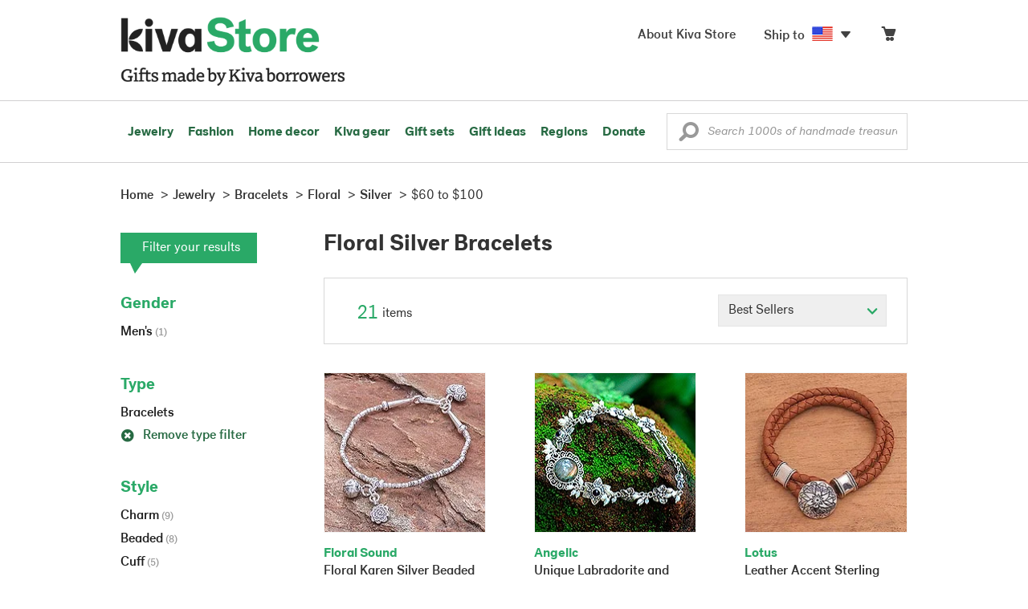

--- FILE ---
content_type: text/html;charset=UTF-8
request_url: https://store.kiva.org/jewelry/bracelets/floral/silver/$60-to-$100/
body_size: 13356
content:


	


<!DOCTYPE html>
<html lang="en">

<head>
	<meta charset="utf-8">
	<title>Kiva | Floral Silver Bracelets</title>
	
	<meta name="description" content="Shopping Kiva's Floral Silver Bracelet Collection helps Kiva expand our reach and create more opportunity for families around the world."/>
	<meta name="author" content="">
    <meta name="Keywords" content="" />
	<meta name="viewport" content="width=1024">
	

    
	
		<script>
			var serviceWorkerVars = {"matchPatternImage":"/assets/images/logo/20180328_kiva_store_logo|/assets/images/banners"};

			// service worker
			if ( "serviceWorker" in navigator ) {
				navigator.serviceWorker.register('/service-worker.js').then(function() {
					return navigator.serviceWorker.ready;
				}).then(function(reg) {
					// update control may be needed at some point
					// reg.update();
					reg.active.postMessage(JSON.stringify( serviceWorkerVars ));
				}).catch(function(error) {
					console.log('Error : ', error);
				});
			} else {
				console.log("no service worker")
			}
    	</script>
    

	
	
		<script type="application/ld+json">
		{
			"@context": "https://schema.org",
			"@type": "BreadcrumbList",
			"itemListElement": [
				
				{
					"@type": "ListItem",
					"position": 1,
					"name": "Home",
					"item": {
						"@type": "WebPage",
						"@id": "https://store.kiva.org/"
					}
				},
				
				{
					"@type": "ListItem",
					"position": 2,
					"name": "Jewelry",
					"item": {
						"@type": "WebPage",
						"@id": "/jewelry/"
					}
				},
				
				{
					"@type": "ListItem",
					"position": 3,
					"name": "Bracelets",
					"item": {
						"@type": "WebPage",
						"@id": "/jewelry/bracelets/"
					}
				},
				
				{
					"@type": "ListItem",
					"position": 4,
					"name": "Floral",
					"item": {
						"@type": "WebPage",
						"@id": "/jewelry/bracelets/floral/"
					}
				},
				
				{
					"@type": "ListItem",
					"position": 5,
					"name": "Silver",
					"item": {
						"@type": "WebPage",
						"@id": "/jewelry/bracelets/floral/silver/"
					}
				},
				
				{
					"@type": "ListItem",
					"position": 6,
					"name": "$60 to $100",
					"item": {
						"@type": "WebPage",
						"@id": "/jewelry/bracelets/floral/silver/$60-to-$100/"
					}
				}
				
			]
		}
		</script>
	
	

	

	<!-- favicons -->
	<link rel="apple-touch-icon-precomposed" sizes="144x144" href="/assets/images/favicon/apple-touch-icon-144x144.png">
    <link rel="apple-touch-icon-precomposed" sizes="114x114" href="/assets/images/favicon/apple-touch-icon-114x114.png">
    <link rel="apple-touch-icon-precomposed" sizes="72x72" href="/assets/images/favicon/apple-touch-icon-72x72.png">
	<link rel="apple-touch-icon-precomposed" href="/assets/images/favicon/apple-touch-icon-57x57.png">
	<link rel="apple-touch-icon" href="/assets/images/favicon/apple-touch-icon-57x57.png">
	<link rel="icon" href="/assets/images/favicon/favicon.ico" />
	<!--[if IE]><link rel="shortcut icon" href="/assets/images/favicon/favicon.ico"><![endif]-->

	<!-- CSS -->
	
		<link href="//assets2.novica.net/common/css/bootstrap/3.1.1/bootstrap.css" rel="stylesheet" type="text/css" />
	
	<link href="/assets/css/main.css?activedate=20251120c" rel="stylesheet" type="text/css" />

	<!-- Core JS -->
	<script src="//assets1.novica.net/common/javascript/jquery/3.7.1/jquery.min.js" integrity="sha384-JCZ85lW1QjF1xm6AoWQHqtCkJ/7HKd9WvOD5YmiEtf0E/ctb8j2ErVlW61uGg10C" crossorigin="anonymous"></script>
	<script src="//assets1.novica.net/common/javascript/bootstrap/3.1.1/bootstrap.min.js" integrity="sha384-c0aGVNjSTTB1ZLJQn/ZB13qZRwGgBpaOKuaDvtpR7ZOYDqaLOzmfrAySBW5R6idt" crossorigin="anonymous"></script>

	<!-- site settings -->
	<script>
		var cookieMe = {
			read: function(cookieName) {
				var theCookie=""+document.cookie;
				theCookie = theCookie.toLowerCase();
				cookieName = cookieName.toLowerCase();
		 		var ind=theCookie.indexOf(cookieName);
		 		if (ind==-1 || cookieName=="") return "";
		 		var ind1=theCookie.indexOf(';',ind);
		 		if (ind1==-1) ind1=theCookie.length;
				return unescape(theCookie.substring(ind+cookieName.length+1,ind1));
			},
			set: function(cname, cvalue, expireit, nHrs) {
				if(expireit) {
					var cookieDate = new Date("January 1, 2000")
				} else {
					if(nHrs) {
						var cookieDate = new Date();
						var today = new Date();
						cookieDate.setTime(today.getTime() + 3600000*nHrs);
					} else {
						var cookieDate = new Date("January 1, 2199")
					}
				}
				var cookieString = cname + '=' + escape(cvalue) + ';SameSite=None;expires=' + cookieDate.toGMTString() + ';domain=.kiva.org;path=/;Secure';
				document.cookie = cookieString;
			}
		};
		var customerid = cookieMe.read("_customerid");
		var currentUnit = cookieMe.read("sitePreferences");
		
		
		function updateItemsPerPage(link,newval) {
			//cookieMe.set("PREFLIST",newval)
			location.href = link.href;
		}

		var appRoot = "/";
		var siteRoot = "/";
		var templateRoot = '/assets/javascript/core/templates/';
		var _siteSetting = $.parseJSON($.ajax( {type:"GET", url:"/config/siteSettings.json", dataType:"json", async:false } ).responseText);
		_siteSetting.root = 'https://store.kiva.org/';
		_siteSetting.rootSecure = 'https://secure.store.kiva.org/';
		var favoriteStatus = { item:{}, artist:{} };
		var assetStamp = '20251120a';
	</script>
	<script src="/assets/javascript/core/clientcheck.js?activedate=20251120c"></script>
	<script src="/assets/javascript/core/lib.js?activedate=20251120c"></script>
	<script src="//assets1.novica.net/common/javascript/js-template/doT.min.js" integrity="sha384-tJGbTBUGsDsPF51ez/AGHdA2q8z4k7KYvjsx3eaKIioWzMaRnKa7Znil/LF8Wqsz" crossorigin="anonymous"></script>
	<script src="//assets1.novica.net/common/javascript/jscroll/jScrollPane.min.js" integrity="sha384-XHjzJRQ01pOt1L6aYBv7IlMRkAGyssAvY/IPYtIulYmP2gq1MwI5oTkSHxZy4Hr2" crossorigin="anonymous"></script>
	<script src="//assets1.novica.net/common/javascript/jquery-expander/jquery.expander.min.js" integrity="sha384-J52APSW7MwP5eQww4yRq3+htBjhRS8IOEHga7EhbwCqV5NlWZiEJMy13nRLbRZ7P" crossorigin="anonymous"></script>
	<script type="text/javascript">
		// tagmanager vars
		dataLayer = [{
			'visitorId': customerid,
			'pageType': 'category',
			'subdomainName': 'store',
			'productID': '',
			
			'site_section': 'jewelry',
			
			
			'product_name': [''],
			
			
			'product_price': [''],
			
			
			'product_category': [''],
			
			'categories': 'jewelry, bracelets, floral silver $60 to-$100',
			'transactionProducts': [],
			'instanceID': '2'
		}];
	</script>
	<!-- Google Tag Manager -->
	<script>(function(w,d,s,l,i){w[l]=w[l]||[];w[l].push({'gtm.start':
	new Date().getTime(),event:'gtm.js'});var f=d.getElementsByTagName(s)[0],
	j=d.createElement(s),dl=l!='dataLayer'?'&l='+l:'';j.async=true;j.src=
	'https://www.googletagmanager.com/gtm.js?id='+i+dl;f.parentNode.insertBefore(j,f);
	})(window,document,'script','dataLayer','GTM-KWMQ7RP');</script>
	<!-- End Google Tag Manager -->	
		
	
	
	
	

	
	

	

	
		<!-- Other JS asset -->
		
			<script src="/assets/javascript/libs/jquery-tinysort/jquery.tinysort.min.js?activedate=20251120c"></script>
		
	

</head>
<body id="shop" class="category jewelry bracelets theme-floral material-silver useprice-$60-to-$100">
<!-- Google Tag Manager (noscript) -->
<noscript><iframe src="https://www.googletagmanager.com/ns.html?id=GTM-KWMQ7RP"
height="0" width="0" style="display:none;visibility:hidden"></iframe></noscript>
<!-- End Google Tag Manager (noscript) -->


<header>
	<div id="logo" class="border-b2">
		<div class="container-np">
			<div class="row global-nav">
				<div class="col-xs-6 stretch">
					<ul class="nostyle global-flyout clearfix">
						<li class="pull-left">
							<a href="/" class="brand block" id="hdr-logo">
								<img src="/assets/images/logo/kiva_store_logo_black_large.png" width="280" border="0" alt="Kiva Store" class="m-hide">
								<img src="/assets/images/logo/kiva_store_logo_black_small.png" width="200" border="0" alt="Kiva Store" class="hide m-show">
								
							</a>
						</li>
						<li class="pull-right m-show hide">
							<a href="/about/" id="aboutKivaStore" class="brand block">About</a>
						</li>
				
					</ul>
				</div>
				<div class="col-xs-6 pad-t3 m-pad-t0 stretch">
					<ul id="cart-account-flyout" class="nostyle global-flyout">
						
						<li id="cart-flyout" class="pull-right text-right delayedload show-flyout has-flyout" data-contenttype="cartheader">
							<a href="/cart/" id="headercart"><span class="cartitemamount rel top1- size16 m-size20"></span><i class="ss-cart size18 rel top03 m-marg-l03 m-size22"></i></a>
						</li>
						
						<li id="shipToCountry" class="pull-right delayedload m-hidden" data-contenttype="shiptocountry">
							<a href="/session/shipTo/" class="shipToLink clickaction" data-actiontype="dialog" data-modaltype="_default" data-country="US" onclick="return false;" rel="nofollow"><span class="size16 marg-r05">Ship to </span><i class="shipToFlag flag-icon flag-sm va-m" style="opacity:0;"></i><i class="icon-caret-down size28"></i></a>
						</li>
						<li id="aboutKivaStore" class="pull-right m-hidden">
							<a href="/about/" class="">
						       <span class="size16 marg-r05">About Kiva Store</span>
						    </a>
						</li>
						
					</ul>
				</div>
			</div>
		</div>
	</div>
	<div id="header-nav" class="border-b2">
		<div class="container-np clearfix rel m-nopad m-nomarg">
			
			<nav id="main-menu" class="pull-left clearfix stretch">
				<ul id="header-main-flyout" class="clearfix nostyle show-flyout-parent mainnav collapse navbar-collapse">
					<li class="has-flyout nav-shop-li">
						<a class="nav-level-1 m-show" href="javascript:void(0)" rel="nofollow">Shop</a>
						<ul class="nav-shop nopadding">
							

	<li id="jewelry" class="has-flyout">
		<a href="https://store.kiva.org/jewelry/">Jewelry</a>
		<div class="main-menu-flyout menu-flyout m-collapse">
			<ul class="row">
				<li class="col-sm-3">
					<ul class="hide m-show m-all-link"><li><a href="/jewelry/" class="flyout-hdr loadlink">All jewelry</a></li></ul>
					<h3><a href="/jewelry/womens/" class="flyout-hdr">Women's</a> <span class="hide m-show m-drop-icon"><i class="ss-navigatedown green size18"></i></span></h3>
					<ul class="sublinks m-collapse">
						<li><a href="/jewelry/anklets/" data-featuredimage="15/p194153_1.jpg" class="loadlink">Anklets</a></li>
						<li><a href="/jewelry/bracelets/" data-featuredimage="10/p201042_1.jpg" class="loadlink">Bracelets</a></li>
						<li><a href="/jewelry/brooches/" data-featuredimage="10/p222420_1.jpg" class="loadlink">Brooches</a></li>
						<li><a href="/jewelry/earrings/" data-featuredimage="9/p219854_1.jpg" class="loadlink">Earrings</a></li>
						<li><a href="/jewelry-boxes/" data-featuredimage="10/p184425_1.jpg" class="loadlink">Jewelry boxes</a></li>
						<li><a href="/jewelry/jewelry-sets/" data-featuredimage="15/p123206_1.jpg" class="loadlink">Jewelry sets</a></li>
						<li><a href="/jewelry/necklaces/" data-featuredimage="10/p193663_1.jpg" class="loadlink">Necklaces</a></li>
						<li><a href="/jewelry/rings/" data-featuredimage="10/p139361_1.jpg" class="loadlink">Rings</a></li>
					</ul>
				</li>
				<li class="col-sm-3">
					<h3><a href="/jewelry/mens/" class="flyout-hdr">Men's</a><span class="hide m-show m-drop-icon"><i class="ss-navigatedown green size18"></i></span></h3>
					<ul class="sublinks m-collapse">
						<li><a href="/jewelry/mens/bracelets/" data-featuredimage="10/p231616_1.jpg" class="loadlink">Bracelets</a></li>
						<li><a href="/jewelry/mens/necklaces/" data-featuredimage="4/p211614_1.jpg" class="loadlink">Necklaces</a></li>
						<li><a href="/jewelry/mens/rings/" data-featuredimage="10/p226651_1.jpg" class="loadlink">Rings</a></li>
					</ul>
					<h3><a href="javascript:void(0);" class="flyout-hdr" rel="nofollow">Materials</a> <span class="hide m-show m-drop-icon"><i class="ss-navigatedown green size18"></i></span></h3>
					<ul class="sublinks m-collapse">
						<li><a href="/jewelry/beaded/" data-featuredimage="9/p217568_1.jpg" class="loadlink">Beads</a></li>
						<li><a href="/jewelry/gold/" data-featuredimage="9/p231940_1.jpg" class="loadlink">Gold</a></li>
						<li><a href="/jewelry/leather/" data-featuredimage="9/p146634_1.jpg" class="loadlink">Leather</a></li>
						<li><a href="/jewelry/silver/" data-featuredimage="9/p140525_1.jpg" class="loadlink">Silver</a></li>
					</ul>
				</li>
				<li class="col-sm-3">
					<h3><a href="javascript:void(0);" class="flyout-hdr" rel="nofollow">Special collections</a> <span class="hide m-show m-drop-icon"><i class="ss-navigatedown green size18"></i></span></h3>
					<ul class="sublinks m-collapse">
						<li><a href="/jewelry/animal-themed/" data-featuredimage="10/p216655_1.jpg" class="loadlink">Animal themed</a></li>
						<li><a href="/jewelry/birthstone/" data-featuredimage="15/p163207_1.jpg" class="loadlink">Birthstones</a></li>
						<li><a href="/jewelry/bohemian/" data-featuredimage="9/p200073_1.jpg" class="loadlink">Bohemian</a></li>
						<li><a href="/jewelry/bridal/" data-featuredimage="10/p183586_1.jpg" class="loadlink">Bridal jewelry</a></li>
						<li><a href="/jewelry/cross/" data-featuredimage="10/p144013_1.jpg" class="loadlink">Crosses</a></li>
						<li><a href="/jewelry/eco-friendly/" data-featuredimage="5/p219328_1.jpg" class="loadlink">Eco-friendly</a></li>
						<li><a href="/jewelry/heart/" data-featuredimage="4/p111051_1.jpg" class="loadlink">Hearts</a></li>
						<li><a href="/jewelry/hill-tribe/" data-featuredimage="9/p140540_1.jpg" class="loadlink">Hill tribe</a></li>
					</ul>
				</li>
				<li class="col-sm-3 pic">
					<div class="menu-flyout-image">
						<img src="//images1.novica.net/pictures/9/p285146_1.jpg" class="mainmenu-featuredimage" border="0" alt="jewelry">
					</div>
					<div class="marg-t2"><img src="/assets/images/kiva-store-powered-by-novica.png" class="" border="0" alt="Powered by NOVICA" /></div>
				</li>
			</ul>
		</div>
		<span class="hide m-show m-drop-icon"><i class="ss-navigatedown green size18"></i></span>
	</li>
	<li id="fashion" class="has-flyout">
		<a href="/fashion/">Fashion</a>
		<div class="main-menu-flyout menu-flyout m-collapse">
			<ul class="row">
				<li class="col-sm-3">
					<ul class="hide m-show m-all-link"><li><a href="/fashion/" class="flyout-hdr loadlink">All fashion</a></li></ul>
					<h3><a href="/clothing/womens/" class="flyout-hdr">Women's clothing</a> <span class="hide m-show m-drop-icon"><i class="ss-navigatedown green size18"></i></span></h3>
					<ul class="sublinks m-collapse">
						<li><a href="/clothing/womens/cardigans/" data-featuredimage="4/p190113_1.jpg" class="loadlink">Cardigans</a></li>
						<li><a href="/clothing/womens/dresses/" data-featuredimage="15/p231721_1.jpg" class="loadlink">Dresses</a></li>
						<li><a href="/clothing/womens/jackets-and-coats/" data-featuredimage="4/p259909_1.jpg" class="loadlink">Jackets</a></li>
						<li><a href="/clothing/womens/ponchos/" data-featuredimage="4/p96420_1.jpg" class="loadlink">Ponchos</a></li>
						<li><a href="/clothing/womens/robes/" data-featuredimage="10/p204334_1.jpg" class="loadlink">Robes</a></li>
						<li><a href="/clothing/womens/skirts/" data-featuredimage="9/p214679_1.jpg" class="loadlink">Skirts</a></li>
						<li><a href="/clothing/womens/tops/" data-featuredimage="15/p272867_1.jpg" class="loadlink">Tops</a></li>
						<li><a href="/clothing/womens/pants/" data-featuredimage="10/p257736_1.jpg" class="loadlink">Pants</a></li>
						<li><a href="/clothing/womens/tunics/" data-featuredimage="15/p239440_1.jpg" class="loadlink">Tunics</a></li>
						<li><a href="/clothing/womens/wraps-and-ruanas/" data-featuredimage="4/p159521_1.jpg" class="loadlink">Wraps</a></li>
					</ul>
				</li>
				<li class="col-sm-3 newcolappendafter">
					<h3><a href="/accessories/womens/" class="flyout-hdr">Women's accessories</a> <span class="hide m-show m-drop-icon"><i class="ss-navigatedown green size18"></i></span></h3>
					<ul class="sublinks m-collapse">
						<li><a href="/accessories/womens/belts/" data-featuredimage="10/p176538_1.jpg" class="loadlink">Belts</a></li>
						
						<li><a href="/accessories/womens/gloves/" data-featuredimage="4/p174637_1.jpg" class="loadlink">Gloves</a></li>
						<li><a href="/accessories/womens/hats/" data-featuredimage="4/p161022_1.jpg" class="loadlink">Hats</a></li>
						<li><a href="/accessories/womens/scarves/" data-featuredimage="10/p133184_1.jpg" class="loadlink">Scarves</a></li>
						<li><a href="/accessories/womens/shawls/" data-featuredimage="10/p184472_1.jpg" class="loadlink">Shawls</a></li>
						
					</ul>
					<h3><a href="/clothing/mens/" class="flyout-hdr">Men's fashion</a> <span class="hide m-show m-drop-icon"><i class="ss-navigatedown green size18"></i></span></h3>
					<ul class="sublinks m-collapse">
						<li><a href="/accessories/mens/" data-featuredimage="15/p255130_1.jpg" class="loadlink">Accessories</a></li>
						<li><a href="/handbags/mens/" data-featuredimage="4/p250404_1.jpg" class="loadlink">Bags</a></li>
						<li><a href="/clothing/mens/" data-featuredimage="4/p201787_1.jpg" class="loadlink">Clothing</a></li>
						<li><a href="/accessories/mens/cufflinks/" data-featuredimage="15/p147275_1.jpg" class="loadlink">Cuff links</a></li>
					</ul>
				</li>
				<li class="col-sm-3">
					<h3><a href="/handbags/" class="flyout-hdr">Handbags</a> <span class="hide m-show m-drop-icon"><i class="ss-navigatedown green size18"></i></span></h3>
					<ul class="sublinks m-collapse">
						<li><a href="/handbags/clutches/" data-featuredimage="10/p253179_1.jpg" class="loadlink">Clutches</a></li>
						<li><a href="/handbags/cotton/" data-featuredimage="9/p218122_1.jpg" class="loadlink">Cotton bags</a></li>
						<li><a href="/handbags/leather/" data-featuredimage="7/p195642_1.jpg" class="loadlink">Leather bags</a></li>
						<li><a href="/handbags/shoulder-bags/" data-featuredimage="9/p201108_1.jpg" class="loadlink">Shoulder bags</a></li>
						<li><a href="/handbags/tote/" data-featuredimage="27/p241524_1.jpg" class="loadlink">Totes</a></li>
						<li><a href="/handbags/travel-bags-and-accessories/" data-featuredimage="7/p164804_1.jpg" class="loadlink">Travel bags</a></li>
						<li><a href="/handbags/upcycled/" data-featuredimage="27/p182833_1.jpg" class="loadlink">Upcycled</a></li>
					</ul>
					<h3><a href="javascript:void(0);" class="flyout-hdr" rel="nofollow">Collections</a> <span class="hide m-show m-drop-icon"><i class="ss-navigatedown green size18"></i></span></h3>
					<ul class="sublinks m-collapse">
						<li><a href="/fashion/alpaca/" data-featuredimage="4/p198136_1.jpg" class="loadlink">Alpaca</a></li>
						<li><a href="/fashion/batik/" data-featuredimage="10/p141072_1.jpg" class="loadlink">Batik</a></li>
						<li><a href="/fashion/bohemian/" data-featuredimage="" class="loadlink">Bohemian</a></li>
					</ul>
				</li>
				<li class="col-sm-3 pic">
					<div class="menu-flyout-image">
						<img src="//images1.novica.net/pictures/4/p450429_1.jpg" class="mainmenu-featuredimage" border="0" alt="Fashion">
					</div>
					<div class="marg-t2"><img src="/assets/images/kiva-store-powered-by-novica.png" class="" border="0" alt="Powered by NOVICA" /></div>
				</li>
			</ul>
		</div>
		<span class="hide m-show m-drop-icon"><i class="ss-navigatedown green size18"></i></span>
	</li>
	<li id="home-decor" class="has-flyout">
		<a href="/home-decor/">Home decor</a>
		<div class="main-menu-flyout menu-flyout m-collapse">
			<ul class="row">
				<li class="col-sm-3">
					<ul class="hide m-show m-all-link"><li><a href="/home-decor/" class="flyout-hdr loadlink">All home decor</a></li></ul>
					<h3><a href="javascript:void(0);" class="flyout-hdr" rel="nofollow">Home Accessories</a> <span class="hide m-show m-drop-icon"><i class="ss-navigatedown green size18"></i></span></h3>
					<ul class="sublinks m-collapse">
						<li><a href="/home-decor/candle-holders/" data-featuredimage="9/p229882_1.jpg" class="loadlink">Candle holders</a></li>
						<li><a href="/home-decor/chess-sets-games/" data-featuredimage="7/p201674_1.jpg" class="loadlink">Chess sets &amp; games</a></li>
						<li><a href="/holiday-decor-and-ornaments/" data-featuredimage="10/p248153_1.jpg" class="loadlink">Christmas decorations</a></li>
						<li><a href="/home-decor/decor-accessories/decorative-boxes/" data-featuredimage="9/p218521_1.jpg" class="loadlink">Decorative boxes</a></li>
						<li><a href="/home-decor/masks/" data-featuredimage="5/p214386_1.jpg" class="loadlink">Masks</a></li>
						<li><a href="/home-decor/mirrors/" data-featuredimage="15/p216884_1.jpg" class="loadlink">Mirrors</a></li>
						<li><a href="/musical-instruments/" data-featuredimage="4/p97696_1.jpg" class="loadlink">Musical instruments</a></li>
						<li><a href="/home-decor/decor-accessories/photo-frames/" data-featuredimage="15/p243754_1.jpg" class="loadlink">Picture frames</a></li>
						<li><a href="/home-decor/sculpture/" data-featuredimage="10/p215169_1.jpg" class="loadlink">Sculptures &amp; carvings</a></li>
						<li><a href="/home-decor/tableware/table-linens/" data-featuredimage="27/p228836_1.jpg" class="loadlink">Table linens</a></li>
						<li><a href="/home-decor/tableware/" data-featuredimage="7/p15881_1.jpg" class="loadlink">Tableware</a></li>
						<li><a href="/home-decor/vases/" data-featuredimage="9/p79466_1.jpg" class="loadlink">Vases</a></li>
					</ul>
				</li>
				<li class="col-sm-3 newcolappendafter">
					<h3><a href="javascript:void(0);" class="flyout-hdr" rel="nofollow">Home furnishings</a> <span class="hide m-show m-drop-icon"><i class="ss-navigatedown green size18"></i></span></h3>
					<ul class="sublinks m-collapse">
						<li><a href="/home-decor/furniture/" data-featuredimage="15/p220327_1.jpg" class="loadlink">Furniture</a></li>
						<li><a href="/home-decor/hammock/" data-featuredimage="7/p108904_1.jpg" class="loadlink">Hammocks</a></li>
						<li><a href="/paintings/" data-featuredimage="4/p183772_1.jpg" class="loadlink">Paintings</a></li>
						<li><a href="/home-decor/pillows-and-throws/" data-featuredimage="15/p196179_1.jpg" class="loadlink">Pillows &amp; throws</a></li>
						<li><a href="/home-decor/area-rugs/" data-featuredimage="7/p174674_1.jpg" class="loadlink">Rugs</a></li>
						<li><a href="/home-decor/wall-decor/" data-featuredimage="10/p190270_1.jpg" class="loadlink">Wall decor</a></li>
					</ul>
					<h3><a href="javascript:void(0);" class="flyout-hdr" rel="nofollow">Collections</a> <span class="hide m-show m-drop-icon"><i class="ss-navigatedown green size18"></i></span></h3>
					<ul class="sublinks m-collapse">
						<li><a href="/home-decor/archaeological/" data-featuredimage="27/p179127_1.jpg" class="loadlink">Archaelogical</a></li>
						<li><a href="/home-decor/east-meets-west/" data-featuredimage="10/p208299_1.jpg" class="loadlink">East meets west</a></li>
						<li><a href="/home-decor/eco-friendly/" data-featuredimage="10/p212961_1.jpg" class="loadlink">Eco-friendly</a></li>
					</ul>
				</li>
				<li class="col-sm-3">
					<h3><a href="javascript:void(0);" class="flyout-hdr" rel="nofollow">Shop by region</a> <span class="hide m-show m-drop-icon"><i class="ss-navigatedown green size18"></i></span></h3>
					<ul class="sublinks m-collapse">
						
						
							<li><a href="/home-decor/bali-and-java/" data-featuredimage="10/p252499_1.jpg" class="loadlink">Bali &amp; Java</a></li>
						
							<li><a href="/home-decor/brazil/" data-featuredimage="2/p207611_1.jpg" class="loadlink">Brazil</a></li>
						
							<li><a href="/home-decor/central-america/" data-featuredimage="27/p178888_1.jpg" class="loadlink">Central America</a></li>
						
							<li><a href="/home-decor/india/" data-featuredimage="15/p203714_1.jpg" class="loadlink">India</a></li>
						
							<li><a href="/home-decor/mexico/" data-featuredimage="7/p195956_1.jpg" class="loadlink">Mexico</a></li>
						
							<li><a href="/home-decor/thailand/" data-featuredimage="9/p178289_1.jpg" class="loadlink">Thailand</a></li>
						
							<li><a href="/home-decor/andes/" data-featuredimage="4/p128101_1.jpg" class="loadlink">The Andes</a></li>
						
							<li><a href="/home-decor/west-africa/" data-featuredimage="5/p28510_1.jpg" class="loadlink">West Africa</a></li>
						
					</ul>
				</li>
				<li class="col-sm-3 pic">
					<div class="menu-flyout-image">
						<img src="//images1.novica.net/pictures/7/p402446_1.jpg" class="mainmenu-featuredimage" border="0" alt="Home">
					</div>
					<div class="marg-t2"><img src="/assets/images/kiva-store-powered-by-novica.png" class="" border="0" alt="Powered by NOVICA" /></div>
				</li>
			</ul>
		</div>
		<span class="hide m-show m-drop-icon"><i class="ss-navigatedown green size18"></i></span>
	</li>
	<li id="kiva-gear" class="no-flyout">
		<a href="/kiva-gear/">Kiva gear</a>
	</li>
	<li id="kiva-gift-sets" class="no-flyout">
		<a href="/kiva-gift-sets/">Gift sets</a>
	</li>

	
		<li id="all-gifts" class="has-flyout">
			<a href="https://store.kiva.org/unique-gifts/">Gift ideas</a>
			<div class="main-menu-flyout menu-flyout m-collapse">
				<ul class="row">
					<li class="col-sm-3">
						<ul class="hide m-show m-all-link"><li><a href="https://store.kiva.org/unique-gifts/" class="flyout-hdr loadlink">All gifts</a></li></ul>
						<h3><a href="javascript:void(0);" class="flyout-hdr" rel="nofollow">Occasions</a> <span class="hide m-show m-drop-icon"><i class="ss-navigatedown green size18"></i></span></h3>
						<ul class="sublinks m-collapse">
							<li><a href="https://store.kiva.org/anniversary-gifts/" data-featuredimage="10/p163615_1.jpg" class="loadlink">Anniversary</a></li>
							<li><a href="https://store.kiva.org/corporate-gifts/" data-featuredimage="4/p192195_1.jpg" class="loadlink">Corporate gifts</a></li>
							<li><a href="https://store.kiva.org/unique-gifts/gifts-for-dad/" data-featuredimage="7/p184608_1.jpg" class="loadlink">Father's day</a></li>
							<li><a href="https://store.kiva.org/good-luck-gifts/" data-featuredimage="15/p195669_1.jpg" class="loadlink">Good luck gifts</a></li>
							<li><a href="https://store.kiva.org/unique-gifts/graduation-gifts/" data-featuredimage="27/p193605_1.jpg" class="loadlink">Graduation</a></li>
							<li><a href="https://store.kiva.org/unique-gifts/housewarming-gifts/" data-featuredimage="10/p145101_1.jpg" class="loadlink">Housewarming</a></li>
							<li><a href="https://store.kiva.org/unique-gifts/womens/gifts-for-mom/" data-featuredimage="9/p203284_1.jpg" class="loadlink">Mother's day</a></li>
							<li><a href="https://store.kiva.org/valentines-day-gifts/" data-featuredimage="10/p175970_1.jpg" class="loadlink">Valentine's day</a></li>
							<li><a href="https://store.kiva.org/wedding-collection/" data-featuredimage="7/p157062_1.jpg" class="loadlink">Wedding</a></li>
						</ul>
					</li>
					<li class="col-sm-3">
						<h3><a href="javascript:void(0);" class="flyout-hdr" rel="nofollow">Interests</a> <span class="hide m-show m-drop-icon"><i class="ss-navigatedown green size18"></i></span></h3>
						<ul class="sublinks m-collapse">
							<li><a href="https://store.kiva.org/unique-gifts/animals/" data-featuredimage="9/p213959_1.jpg" class="loadlink">For animal lovers</a></li>
							<li><a href="https://store.kiva.org/unique-gifts/bohemian-style/" data-featuredimage="10/p410515_1.jpg" class="loadlink">For bohemian style</a></li>
							<li><a href="https://store.kiva.org/unique-gifts/cooking/" data-featuredimage="27/p208347_1.jpg" class="loadlink">For cooking enthusiasts</a></li>
							
							<li><a href="https://store.kiva.org/unique-gifts/gardening/" data-featuredimage="27/p180385_1.jpg" class="loadlink">For gardeners</a></li>
							
							<li><a href="https://store.kiva.org/unique-gifts/travel/" data-featuredimage="4/p87769_1.jpg" class="loadlink">For travelers</a></li>
							
							<li><a href="https://store.kiva.org/unique-gifts/wine-and-champagne/" data-featuredimage="4/p230006_1.jpg" class="loadlink">For wine lovers</a></li>
							<li><a href="https://store.kiva.org/unique-gifts/yoga-and-meditation/" data-featuredimage="10/p182535_1.jpg" class="loadlink">For yoga lovers</a></li>
						</ul>
					</li>
					<li class="col-sm-3">
						<h3><a href="javascript:void(0);" class="flyout-hdr" rel="nofollow">Recipients &amp; Price</a> <span class="hide m-show m-drop-icon"><i class="ss-navigatedown green size18"></i></span></h3>
						<ul class="sublinks m-collapse">
							<li><a href="https://store.kiva.org/unique-gifts/gifts-for-dad/" data-featuredimage="4/p156364_1.jpg" class="loadlink">Gifts for dad</a></li>
							<li><a href="https://store.kiva.org/unique-gifts/gifts-for-her/" data-featuredimage="10/p188079_1.jpg" class="loadlink">Gifts for her</a></li>
							<li><a href="https://store.kiva.org/unique-gifts/gifts-for-him/" data-featuredimage="15/p239240_1.jpg" class="loadlink">Gifts for him</a></li>
							<li><a href="https://store.kiva.org/unique-gifts/gifts-for-mom/" data-featuredimage="10/p219291_1.jpg" class="loadlink">Gifts for mom</a></li>
							<li class="m-hidden">&nbsp;</li>
							<li><a href="https://store.kiva.org/unique-gifts/under-$20/" data-featuredimage="" class="loadlink">Under $20</a></li>
							<li><a href="https://store.kiva.org/unique-gifts/$20-to-$40/" data-featuredimage="" class="loadlink">$20 to $40</a></li>
							<li><a href="https://store.kiva.org/unique-gifts/$40-to-$60/" data-featuredimage="" class="loadlink">$40 to $60</a></li>
							<li><a href="https://store.kiva.org/unique-gifts/$60-to-$100/" data-featuredimage="" class="loadlink">$60 to $100</a></li>
							<li><a href="https://store.kiva.org/unique-gifts/$100-to-$200/" data-featuredimage="" class="loadlink">$100 to $200</a></li>
							<li><a href="https://store.kiva.org/unique-gifts/over-$200/" data-featuredimage="" class="loadlink">Over $200</a></li>
						</ul>
					</li>
					<li class="col-sm-3 pic">
						<div class="menu-flyout-image">
							<img src="//images1.novica.net/pictures/10/p163615_1.jpg" class="mainmenu-featuredimage" border="0" alt="Gifts" />
						</div>
						<div class="marg-t2"><img src="/assets/images/kiva-store-powered-by-novica.png" class="" border="0" alt="Powered by NOVICA" /></div>
					</li>
				</ul>
			</div>
			<span class="hide m-show m-drop-icon"><i class="ss-navigatedown green size18"></i></span>
		</li>
	
	
	<li id="regions" class="has-flyout">
		<a href="/newarrivals/">Regions</a>
		<div class="main-menu-flyout menu-flyout m-collapse">
			<ul class="row">
				<li class="col-sm-9 pic">
					<div class="menu-flyout-image" id="regionmoodpic">
						<img src="/assets/images/sectionMenu/regions/region-default.png" id="mainmenu-featuredimage-region-placeholder" border="0" alt="Home">
						<img src="/assets/images/trans.png" id="mainmenu-featuredimage-region" border="0" alt="">
					</div>
				</li>
				<li class="col-sm-3 pad-t35 m-nopad">
					<h3><a href="javascript:void(0);" class="flyout-hdr" rel="nofollow">Global Regions</a> <span class="hide m-show m-drop-icon"><i class="ss-navigatedown green size18"></i></span></h3>
					<ul class="sublinks m-collapse">
						
						
							<li class="loadlink"><a href="/bali-and-java/" class="showfeaturedimage" data-targetimageid="mainmenu-featuredimage-region" data-sourceimage="/assets/images/sectionMenu/regions/bali-and-java-region2018.jpg">Bali &amp; Java</a></li>
						
							<li class="loadlink"><a href="/central-america/" class="showfeaturedimage" data-targetimageid="mainmenu-featuredimage-region" data-sourceimage="/assets/images/sectionMenu/regions/central-america-region2018.jpg">Central America</a></li>
						
							<li class="loadlink"><a href="/india/" class="showfeaturedimage" data-targetimageid="mainmenu-featuredimage-region" data-sourceimage="/assets/images/sectionMenu/regions/india-region2018.jpg">India</a></li>
						
							<li class="loadlink"><a href="/mexico/" class="showfeaturedimage" data-targetimageid="mainmenu-featuredimage-region" data-sourceimage="/assets/images/sectionMenu/regions/mexico-region2018.jpg">Mexico</a></li>
						
							<li class="loadlink"><a href="/thailand/" class="showfeaturedimage" data-targetimageid="mainmenu-featuredimage-region" data-sourceimage="/assets/images/sectionMenu/regions/thailand-region2018.jpg">Thailand</a></li>
						
							<li class="loadlink"><a href="/andes/" class="showfeaturedimage" data-targetimageid="mainmenu-featuredimage-region" data-sourceimage="/assets/images/sectionMenu/regions/andes-region2018.jpg">The Andes</a></li>
						
							<li class="loadlink"><a href="/west-africa/" class="showfeaturedimage" data-targetimageid="mainmenu-featuredimage-region" data-sourceimage="/assets/images/sectionMenu/regions/westafrica-region2018.jpg">West Africa</a></li>
						
					</ul>
				</li>				
			</ul>
		</div>
		<span class="hide m-show m-drop-icon"><i class="ss-navigatedown green size18"></i></span>
	</li>
	<li id="donate" class="no-flyout"><a href="/donate/">Donate</a></li>

						</ul>
					</li>
					
					
					
					<li class="m-show"><a class="nav-level-1" href="https://store.kiva.org/help/">Help</a></li>					
					
					
					<li id="shipToCountry" class="m-show delayedload" data-contenttype="shiptocountry">
						<a href="/session/shipTo/" class="shipToLink clickaction nav-level-1" data-actiontype="dialog" data-modaltype="_default" data-country="US" onclick="return false;" rel="nofollow"><span class="size16 marg-r3">Ship to </span><i class="shipToFlag flag-icon flag-lr va-m"></i></a>
						<span class="m-drop-icon"><i class="ss-navigatedown green size18"></i></span>
				</ul>
				<button type="button" id="mobile-menubar" class="mobile-menubar pull-left navbar-toggle collapsed" data-toggle="collapse" data-target="#header-main-flyout" aria-expanded="false">
					<i class="ss-menu"></i><span class="storeMenu"></span><i class="ss-delete green"></i>
	    		</button>
	    		
			</nav>
			<div id="header-search" class="pull-right stretch">
				

	<form id="headerSearch" name="headerSearch" action="" class="sitesearch m-nopad rel">
		<div class="input-group">
			<input name="keywordHeader" type="text" id="keywordHeader" placeholder="Search 1000s of handmade treasures" value="" class="searchkeyword form-control italic kivagrot-medium" autocomplete="off">
			
			<span class="search-icon size24"><i class="ss-search va-m"></i></span>
		</div>
	</form>

			</div>
		</div>
	</div>
</header>


<div class="container-fluid pad-lr0">
	<div class="main-page">
		






<script>
	var relatedCollectionTitle = "Floral Silver Bracelets";
</script>
<div class="itemlist-container container clearfix pad-lr0 m-pad-h2">
	<div class="row">
		<div class="col-xs-12">
			


	<ol class="breadcrumb m-hidden">
		<li><a href="/"><span>Home</span></a></li>
		
			
				
				
				
				
				
					
				
				
				
					<li><a href="/jewelry/"><span>Jewelry</span></a></li>
				
				
			
		
			
				
				
				
				
				
					
				
				
				
					<li><a href="/jewelry/bracelets/"><span>Bracelets</span></a></li>
				
				
			
		
			
				
				
				
				
				
					
				
				
				
					<li><a href="/jewelry/bracelets/floral/"><span>Floral</span></a></li>
				
				
			
		
			
				
				
				
				
				
					
				
				
				
					<li><a href="/jewelry/bracelets/floral/silver/"><span>Silver</span></a></li>
				
				
			
		
			
				
				
				
				
				
					
				
				
				
					<li id="aSelectedNav"><span>$60 to $100</span></li>
				
				
			
		
	</ol>

		</div>

	    <!-- product list -->
		<div class="col-xs-9 pull-right stretch">
			<div class="row">
				<div class="col-xs-12">
					<h1 class="size28 m-size20 m-pad-t2">Floral Silver Bracelets</h1>
					
				</div>
				<div class="col-xs-1 m-hide">
				</div>
			</div>
			
			
			
			
				






		
	
<style>
	.thumbs img.selected {
		opacity:1;
		cursor:default;
		border:2px solid #d2d2d2;
		padding:0;
	}
	.thumbs img {
		margin: 0 3px;
		border:1px solid #EAEAEA;
		opacity:0.7;
		cursor: pointer;
		padding:1px;
	}
	.col-xs-4 .product-container { width: 202px; height: 350px; position: relative; margin:0 auto; }
	
	/*a.productnamelink p { height:60px; }*/
</style>








	<div class="pagination-bar bg-white clearfix m-hidden">
		
	
		<div class="total-items"><span class="green size24 letter-spacing-02e- pull-left">21</span> <span class="itemcounttext pull-left">items</span></div>
	
	<div class="items-sort">
		
	<select id="" class="form-control checkout-select" name="sort" onchange="location.href=this.options[this.selectedIndex].value;">
		<option value="/jewelry/bracelets/floral/silver/$60-to-$100/" SELECTED>Best Sellers</option>
		
        <option value="/jewelry/bracelets/floral/silver/$60-to-$100/pg-sortby-price/">Price: lowest to highest</option>
		
        <option value="/jewelry/bracelets/floral/silver/$60-to-$100/pg-sortby-price-desc/">Price: highest to lowest</option>
		
        <option value="/jewelry/bracelets/floral/silver/$60-to-$100/pg-sortby-newest/">Newest arrivals</option>
		
	</select>

	</div>

	</div>




	<div id="category-filter-flyout" class="row m-marg-b4 hide m-show">
		<div class="m-col-xs-6 pull-left category-filter-nav m-hidden" data-role="filter-main-flyout">
			<button class="btn btn-primary btn-block size18 filterBy"><span>Filters</span></button>
		</div>
		<div class="m-col-xs-6 pull-left category-filter-nav m-hidden" data-role="sortby-main-flyout">
			<button class="btn btn-primary btn-block size18 sortBy"><span>Sort By</span></button>
		</div>
	</div>


<!-- product list -->
<div id="product-list" class="categories-items">

	<div class="row fit-imgs imglisting-type-3">
	
			<div class="col-xs-4">
			
				<a href="/product/floral-karen-silver-beaded-bracelet-with-bell-charm-floral-sound/K53331/" class="productnamelink" data-linkproductid="K53331">
					
					<img src="https://images1.novica.net/pictures/9/p379344_1.jpg" width="200" height="200" border="0" class="productpic" alt="Silver beaded bracelet, 'Floral Sound' - Floral Karen Silver Beaded Bracelet with Bell Charm" onerror="novicaUtils.imageError(this);"/>
					<p class="nomargin"><strong class="info-hdr productname" id="productname_K53331">
						Floral Sound</strong></p><span class="info-txt productdescription" id="productdescription_K53331">Floral Karen Silver Beaded Bracelet with Bell Charm</span>
						<strong class="il-price price-current" data-price="64.9900">$64.99</strong>
					
				</a>
			</div> <!-- END productdisplay cell -->
			
			<div class="col-xs-4">
			
				<a href="/product/unique-labradorite-and-pearl-bracelet-angelic/K13476/" class="productnamelink" data-linkproductid="K13476">
					
					<img src="https://images1.novica.net/pictures/10/p181357_1.jpg" width="200" height="200" border="0" class="productpic" alt="Pearl and labradorite flower bracelet, 'Angelic' - Unique Labradorite and Pearl Bracelet" onerror="novicaUtils.imageError(this);"/>
					<p class="nomargin"><strong class="info-hdr productname" id="productname_K13476">
						Angelic</strong></p><span class="info-txt productdescription" id="productdescription_K13476">Unique Labradorite and Pearl Bracelet</span>
						<strong class="il-price">
							<del class="price-original" data-price="179.9900">$179.99</del>
							<span class="price-current" data-price="90.0000">$90.00</span>
						</strong>
					
				</a>
			</div> <!-- END productdisplay cell -->
			
			<div class="col-xs-4">
			
				<a href="/product/leather-accent-sterling-silver-bracelet-with-lotus-pendant-lotus/K27984/" class="productnamelink" data-linkproductid="K27984">
					
					<img src="https://images1.novica.net/pictures/10/p340547_1.jpg" width="200" height="200" border="0" class="productpic" alt="Sterling silver accent leather braided bracelet, 'Lotus' - Leather Accent Sterling Silver Bracelet with Lotus Pendant" onerror="novicaUtils.imageError(this);"/>
					<p class="nomargin"><strong class="info-hdr productname" id="productname_K27984">
						Lotus</strong></p><span class="info-txt productdescription" id="productdescription_K27984">Leather Accent Sterling Silver Bracelet with Lotus Pendant</span>
						<strong class="il-price price-current" data-price="77.9900">$77.99</strong>
					
				</a>
			</div> <!-- END productdisplay cell -->
			
			<div class="col-xs-4">
			
				<a href="/product/karen-silver-double-strand-beaded-dragonfly-charm-bracelet-dragonfly-meadow/K71141/" class="productnamelink" data-linkproductid="K71141">
					
					<img src="https://images1.novica.net/pictures/9/p379339_1.jpg" width="200" height="200" border="0" class="productpic" alt="Silver charm bracelet, 'Dragonfly Meadow' - Karen Silver Double Strand Beaded Dragonfly Charm Bracelet" onerror="novicaUtils.imageError(this);"/>
					<p class="nomargin"><strong class="info-hdr productname" id="productname_K71141">
						Dragonfly Meadow</strong></p><span class="info-txt productdescription" id="productdescription_K71141">Karen Silver Double Strand Beaded Dragonfly Charm Bracelet</span>
						<strong class="il-price price-current" data-price="99.9900">$99.99</strong>
					
				</a>
			</div> <!-- END productdisplay cell -->
			
			<div class="col-xs-4">
			
				<a href="/product/blue-topaz-rose-motif-pendant-bracelet-winter-rose/K45399/" class="productnamelink" data-linkproductid="K45399">
					
					<img src="https://images1.novica.net/pictures/10/p405944_1.jpg" width="200" height="200" border="0" class="productpic" alt="Blue topaz pendant bracelet, 'Winter Rose' - Blue Topaz Rose-Motif Pendant Bracelet" onerror="novicaUtils.imageError(this);"/>
					<p class="nomargin"><strong class="info-hdr productname" id="productname_K45399">
						Winter Rose</strong></p><span class="info-txt productdescription" id="productdescription_K45399">Blue Topaz Rose-Motif Pendant Bracelet</span>
						<strong class="il-price price-current" data-price="94.9900">$94.99</strong>
					
				</a>
			</div> <!-- END productdisplay cell -->
			
			<div class="col-xs-4">
			
				<a href="/product/karen-silver-double-strand-beaded-floral-charm-bracelet-thai-garden/K72094/" class="productnamelink" data-linkproductid="K72094">
					<i class="ribbon"><span class="size16 univers-bold">New</span></i>
					<img src="https://images1.novica.net/pictures/9/p379341_1.jpg" width="200" height="200" border="0" class="productpic" alt="Silver charm bracelet, 'Thai Garden' - Karen Silver Double Strand Beaded Floral Charm Bracelet" onerror="novicaUtils.imageError(this);"/>
					<p class="nomargin"><strong class="info-hdr productname" id="productname_K72094">
						Thai Garden</strong></p><span class="info-txt productdescription" id="productdescription_K72094">Karen Silver Double Strand Beaded Floral Charm Bracelet</span>
						<strong class="il-price price-current" data-price="94.9900">$94.99</strong>
					
				</a>
			</div> <!-- END productdisplay cell -->
			
			<div class="col-xs-4">
			
				<a href="/product/thai-karen-hill-tribe-silver-floral-bracelet-with-a-bell-singing-blossom/K54513/" class="productnamelink" data-linkproductid="K54513">
					
					<img src="https://images1.novica.net/pictures/9/p379338_1.jpg" width="200" height="200" border="0" class="productpic" alt="Silver beaded charm bracelet, 'Singing Blossom' - Thai Karen Hill Tribe Silver Floral Bracelet with a Bell" onerror="novicaUtils.imageError(this);"/>
					<p class="nomargin"><strong class="info-hdr productname" id="productname_K54513">
						Singing Blossom</strong></p><span class="info-txt productdescription" id="productdescription_K54513">Thai Karen Hill Tribe Silver Floral Bracelet with a Bell</span>
						<strong class="il-price price-current" data-price="89.9900">$89.99</strong>
					
				</a>
			</div> <!-- END productdisplay cell -->
			
			<div class="col-xs-4">
			
				<a href="/product/narrow-silver-cuff-garland/K29211/" class="productnamelink" data-linkproductid="K29211">
					
					<img src="https://images1.novica.net/pictures/9/p223709_1.jpg" width="200" height="200" border="0" class="productpic" alt="Sterling silver cuff bracelet, 'Garland' - Narrow Silver Cuff" onerror="novicaUtils.imageError(this);"/>
					<p class="nomargin"><strong class="info-hdr productname" id="productname_K29211">
						Garland</strong></p><span class="info-txt productdescription" id="productdescription_K29211">Narrow Silver Cuff</span>
						<strong class="il-price price-current" data-price="79.9900">$79.99</strong>
					
				</a>
			</div> <!-- END productdisplay cell -->
			
			<div class="col-xs-4">
			
				<a href="/product/hand-crafted-sterling-silver-cuff-bracelet-beauty-mark/K53393/" class="productnamelink" data-linkproductid="K53393">
					
					<img src="https://images1.novica.net/pictures/9/p396387_1.jpg" width="200" height="200" border="0" class="productpic" alt="Silver cuff bracelet, 'Beauty in Nature' - Hand Crafted Sterling Silver Cuff Bracelet" onerror="novicaUtils.imageError(this);"/>
					<p class="nomargin"><strong class="info-hdr productname" id="productname_K53393">
						Beauty Mark</strong></p><span class="info-txt productdescription" id="productdescription_K53393">Hand Crafted Sterling Silver Cuff Bracelet</span>
						<strong class="il-price price-current" data-price="99.9900">$99.99</strong>
					
				</a>
			</div> <!-- END productdisplay cell -->
			
			<div class="col-xs-4">
			
				<a href="/product/thai-handmade-sterling-silver-cuff-bracelet-fish-and-flowers/K53387/" class="productnamelink" data-linkproductid="K53387">
					
					<img src="https://images1.novica.net/pictures/9/p391209_1.jpg" width="200" height="200" border="0" class="productpic" alt="Sterling silver cuff bracelet, 'Fish and Flowers' - Thai Handmade Sterling Silver Cuff Bracelet" onerror="novicaUtils.imageError(this);"/>
					<p class="nomargin"><strong class="info-hdr productname" id="productname_K53387">
						Fish and Flowers</strong></p><span class="info-txt productdescription" id="productdescription_K53387">Thai Handmade Sterling Silver Cuff Bracelet</span>
						<strong class="il-price price-current" data-price="79.9900">$79.99</strong>
					
				</a>
			</div> <!-- END productdisplay cell -->
			
			<div class="col-xs-4">
			
				<a href="/product/sterling-silver-and-amethyst-bracelet-with-flowers-ivory-lotus/K43386/" class="productnamelink" data-linkproductid="K43386">
					
					<img src="https://images1.novica.net/pictures/10/p381086_1.jpg" width="200" height="200" border="0" class="productpic" alt="Amethyst pendant bracelet, 'Ivory Lotus' - Sterling Silver and Amethyst Bracelet with Flowers" onerror="novicaUtils.imageError(this);"/>
					<p class="nomargin"><strong class="info-hdr productname" id="productname_K43386">
						Ivory Lotus</strong></p><span class="info-txt productdescription" id="productdescription_K43386">Sterling Silver and Amethyst Bracelet with Flowers</span>
						<strong class="il-price price-current" data-price="79.9900">$79.99</strong>
					
				</a>
			</div> <!-- END productdisplay cell -->
			
			<div class="col-xs-4">
			
				<a href="/product/handmade-sterling-silver-floral-cuff-bracelet-bright-moments/K71185/" class="productnamelink" data-linkproductid="K71185">
					
					<img src="https://images1.novica.net/pictures/9/p396389_1.jpg" width="200" height="200" border="0" class="productpic" alt="Sterling silver cuff bracelet, 'Bright Moments' - Handmade Sterling Silver Floral Cuff Bracelet" onerror="novicaUtils.imageError(this);"/>
					<p class="nomargin"><strong class="info-hdr productname" id="productname_K71185">
						Bright Moments</strong></p><span class="info-txt productdescription" id="productdescription_K71185">Handmade Sterling Silver Floral Cuff Bracelet</span>
						<strong class="il-price price-current" data-price="94.9900">$94.99</strong>
					
				</a>
			</div> <!-- END productdisplay cell -->
			
			<div class="col-xs-4">
			
				<a href="/product/hammered-sterling-silver-flower-cuff-bracelet-blossom-row/K70136/" class="productnamelink" data-linkproductid="K70136">
					
					<img src="https://images1.novica.net/pictures/9/p381822_1.jpg" width="200" height="200" border="0" class="productpic" alt="Sterling silver cuff bracelet, 'Blossom Row' - Hammered Sterling Silver Flower Cuff Bracelet" onerror="novicaUtils.imageError(this);"/>
					<p class="nomargin"><strong class="info-hdr productname" id="productname_K70136">
						Blossom Row</strong></p><span class="info-txt productdescription" id="productdescription_K70136">Hammered Sterling Silver Flower Cuff Bracelet</span>
						<strong class="il-price price-current" data-price="99.9900">$99.99</strong>
					
				</a>
			</div> <!-- END productdisplay cell -->
			
			<div class="col-xs-4">
			
				<a href="/product/karen-silver-beaded-bracelet-with-floral-charms-floral-forest/K70948/" class="productnamelink" data-linkproductid="K70948">
					
					<img src="https://images1.novica.net/pictures/9/p379348_1.jpg" width="200" height="200" border="0" class="productpic" alt="Silver beaded charm bracelet, 'Floral Forest' - Karen Silver Beaded Bracelet with Floral Charms" onerror="novicaUtils.imageError(this);"/>
					<p class="nomargin"><strong class="info-hdr productname" id="productname_K70948">
						Floral Forest</strong></p><span class="info-txt productdescription" id="productdescription_K70948">Karen Silver Beaded Bracelet with Floral Charms</span>
						<strong class="il-price price-current" data-price="89.9900">$89.99</strong>
					
				</a>
			</div> <!-- END productdisplay cell -->
			
			<div class="col-xs-4">
			
				<a href="/product/thai-karen-hill-tribe-silver-beaded-floral-charm-bracelet-floral-weave/K70955/" class="productnamelink" data-linkproductid="K70955">
					
					<img src="https://images1.novica.net/pictures/9/p379346_1.jpg" width="200" height="200" border="0" class="productpic" alt="Silver charm bracelet, 'Floral Weave' - Thai Karen Hill Tribe Silver Beaded Floral Charm Bracelet" onerror="novicaUtils.imageError(this);"/>
					<p class="nomargin"><strong class="info-hdr productname" id="productname_K70955">
						Floral Weave</strong></p><span class="info-txt productdescription" id="productdescription_K70955">Thai Karen Hill Tribe Silver Beaded Floral Charm Bracelet</span>
						<strong class="il-price price-current" data-price="74.9900">$74.99</strong>
					
				</a>
			</div> <!-- END productdisplay cell -->
			
			<div class="col-xs-4">
			
				<a href="/product/dragonfly-themed-karen-silver-beaded-charm-bracelet-dragonfly-daisies/K70178/" class="productnamelink" data-linkproductid="K70178">
					
					<img src="https://images1.novica.net/pictures/9/p379343_1.jpg" width="200" height="200" border="0" class="productpic" alt="Silver beaded charm bracelet, 'Dragonfly Daisies' - Dragonfly-Themed Karen Silver Beaded Charm Bracelet" onerror="novicaUtils.imageError(this);"/>
					<p class="nomargin"><strong class="info-hdr productname" id="productname_K70178">
						Dragonfly Daisies</strong></p><span class="info-txt productdescription" id="productdescription_K70178">Dragonfly-Themed Karen Silver Beaded Charm Bracelet</span>
						<strong class="il-price price-current" data-price="87.9900">$87.99</strong>
					
				</a>
			</div> <!-- END productdisplay cell -->
			
			<div class="col-xs-4">
			
				<a href="/product/floral-sterling-silver-pendant-bracelet-with-pink-rhodonite-floral-compassion/K69654/" class="productnamelink" data-linkproductid="K69654">
					
					<img src="https://images1.novica.net/pictures/4/p434573_1.jpg" width="200" height="200" border="0" class="productpic" alt="Rhodonite pendant bracelet, 'Floral Compassion' - Floral Sterling Silver Pendant Bracelet with Pink Rhodonite" onerror="novicaUtils.imageError(this);"/>
					<p class="nomargin"><strong class="info-hdr productname" id="productname_K69654">
						Floral Compassion</strong></p><span class="info-txt productdescription" id="productdescription_K69654">Floral Sterling Silver Pendant Bracelet with Pink Rhodonite</span>
						<strong class="il-price price-current" data-price="69.9900">$69.99</strong>
					
				</a>
			</div> <!-- END productdisplay cell -->
			
			<div class="col-xs-4">
			
				<a href="/product/florid-silver-beads-on-hand-crafted-brown-leather-bracelet-hill-tribe-bouquet/K37625/" class="productnamelink" data-linkproductid="K37625">
					
					<img src="https://images1.novica.net/pictures/9/p226473_1.jpg" width="200" height="200" border="0" class="productpic" alt="Silver and leather wristband bracelet, 'Hill Tribe Bouquet' - Florid Silver Beads on Hand Crafted Brown Leather Bracelet" onerror="novicaUtils.imageError(this);"/>
					<p class="nomargin"><strong class="info-hdr productname" id="productname_K37625">
						Hill Tribe Bouquet</strong></p><span class="info-txt productdescription" id="productdescription_K37625">Florid Silver Beads on Hand Crafted Brown Leather Bracelet</span>
						<strong class="il-price price-current" data-price="69.9900">$69.99</strong>
					
				</a>
			</div> <!-- END productdisplay cell -->
			
			<div class="col-xs-4">
			
				<a href="/product/handmade-sterling-silver-charm-bracelet-inspiring/K35678/" class="productnamelink" data-linkproductid="K35678">
					
					<img src="https://images1.novica.net/pictures/9/p215581_1.jpg" width="200" height="200" border="0" class="productpic" alt="Sterling silver charm bracelet, 'Inspiring' - Handmade Sterling Silver Charm Bracelet" onerror="novicaUtils.imageError(this);"/>
					<p class="nomargin"><strong class="info-hdr productname" id="productname_K35678">
						Inspiring</strong></p><span class="info-txt productdescription" id="productdescription_K35678">Handmade Sterling Silver Charm Bracelet</span>
						<strong class="il-price">
							<del class="price-original" data-price="104.9900">$104.99</del>
							<span class="price-current" data-price="78.7400">$78.74</span>
						</strong>
					
				</a>
			</div> <!-- END productdisplay cell -->
			
			<div class="col-xs-4">
			
				<a href="/product/rose-quartz-and-lotus-charm-beaded-bracelet-from-bali-lotus-burst/K28081/" class="productnamelink" data-linkproductid="K28081">
					
					<img src="https://images1.novica.net/pictures/10/p293169_1.jpg" width="200" height="200" border="0" class="productpic" alt="Rose quartz beaded stretch bracelet, 'Lotus Burst' - Rose Quartz and Lotus Charm Beaded Bracelet from BAli" onerror="novicaUtils.imageError(this);"/>
					<p class="nomargin"><strong class="info-hdr productname" id="productname_K28081">
						Lotus Burst</strong></p><span class="info-txt productdescription" id="productdescription_K28081">Rose Quartz and Lotus Charm Beaded Bracelet from BAli</span>
						<strong class="il-price price-current" data-price="67.9900">$67.99</strong>
					
				</a>
			</div> <!-- END productdisplay cell -->
			
			<div class="col-xs-4">
			
				<a href="/product/unique-marcasite-and-sterling-silver-floral-link-bracelet-daisy-garland/K52326/" class="productnamelink" data-linkproductid="K52326">
					
					<img src="https://images1.novica.net/pictures/20/p367825_1.jpg" width="200" height="200" border="0" class="productpic" alt="Marcasite link bracelet, 'Daisy Garland' - Unique Marcasite and Sterling Silver Floral Link Bracelet" onerror="novicaUtils.imageError(this);"/>
					<p class="nomargin"><strong class="info-hdr productname" id="productname_K52326">
						Daisy Garland</strong></p><span class="info-txt productdescription" id="productdescription_K52326">Unique Marcasite and Sterling Silver Floral Link Bracelet</span>
						<strong class="il-price price-current" data-price="99.9900">$99.99</strong>
					
				</a>
			</div> <!-- END productdisplay cell -->
			
	</div>
</div>	
			
		</div>
	    <!-- end product list -->
		
		    





	











		


 
 <script type="text/javascript">
 	$(document).on( 'click', '.shippingspeed', function() {
		if($(this).hasClass('checked')) {
			location.href = $(this).data('newshippinglink');
		} else {
			$thisCheckBox = $(this).attr('id');
			$('.shippingspeed').each(function() {
				if($(this).attr('id')!=$thisCheckBox) {
					$(this).removeClass('checked');
				}
			});
			location.href = $(this).find('a').attr('href');
		}
	});
</script>
<style type="text/css">
	#nav-left ul.additionalFilter {
		list-style: none;
	    margin: 12px 0 0 0;
	    padding: 0;
	}
</style>


<!-- left side -->

    <div id="nav-left" class="col-xs-3 rel m-hidden">
		<div class="filter-message rel marg-b4">
			Filter your results
		</div>
		
			
				
				
				
				

				
				
				
				
				
				
				
				
				<div class="gender filter-sections">
					<h4>
						Gender
					</h4>
					
					

					<ul id="gender" class="reg leftfilters sortable" data-initmax=8 data-baseurl="/jewelry/*/bracelets/floral/silver/$60-to-$100/">
						
							
								
										
									
											
										
									<li data-label="" data-count="1" class="sortable-element"><a href="/jewelry/mens/bracelets/floral/silver/$60-to-$100/">Men's<span class="productcount gray999"> (1)</span></a></li>
									
								
							
						
						
					</ul>
				</div>
			
		
			
				
				
				
				

				
				
				
				
				
				
				
				
				<div class="type filter-sections">
					<h4>
						Type
					</h4>
					
					

					<ul id="type" class="reg leftfilters overMax selectedfilter" data-initmax=8 data-baseurl="/jewelry/*/floral/silver/$60-to-$100/">
						
							<li>
								<a href="javascript:void(0)">Bracelets</a>
							</li>
						
						
							
								<li class="sortable-moretrigger"><a title="Remove this selection" href="/jewelry/floral/silver/$60-to-$100/" class="filter-viewmore"><i class="icon-delete"></i> Remove type filter</a></li>
							
							
						
					</ul>
				</div>
			
		
			
				
				
				
				

				
				
				
				
				
				
				
				
				<div class="style filter-sections">
					<h4>
						Style
					</h4>
					
					

					<ul id="style" class="reg leftfilters sortable" data-initmax=8 data-baseurl="/jewelry/bracelets/*/floral/silver/$60-to-$100/">
						
							
								
										
									
											
										
									<li data-label="" data-count="9" class="sortable-element"><a href="/jewelry/bracelets/charm/floral/silver/$60-to-$100/">Charm<span class="productcount gray999"> (9)</span></a></li>
									
								
							
								
										
									
											
										
									<li data-label="" data-count="8" class="sortable-element"><a href="/jewelry/bracelets/beaded/floral/silver/$60-to-$100/">Beaded<span class="productcount gray999"> (8)</span></a></li>
									
								
							
								
										
									
											
										
									<li data-label="" data-count="5" class="sortable-element"><a href="/jewelry/bracelets/cuff/floral/silver/$60-to-$100/">Cuff<span class="productcount gray999"> (5)</span></a></li>
									
								
							
								
										
									
											
										
									<li data-label="" data-count="3" class="sortable-element"><a href="/jewelry/bracelets/pendant/floral/silver/$60-to-$100/">Pendant<span class="productcount gray999"> (3)</span></a></li>
									
								
							
								
										
									
											
										
									<li data-label="" data-count="2" class="sortable-element"><a href="/jewelry/bracelets/link/floral/silver/$60-to-$100/">Link<span class="productcount gray999"> (2)</span></a></li>
									
								
							
								
										
									
											
										
									<li data-label="" data-count="1" class="sortable-element"><a href="/jewelry/bracelets/braided/floral/silver/$60-to-$100/">Braided<span class="productcount gray999"> (1)</span></a></li>
									
								
							
								
										
									
											
										
									<li data-label="" data-count="1" class="sortable-element"><a href="/jewelry/bracelets/cord/floral/silver/$60-to-$100/">Cord<span class="productcount gray999"> (1)</span></a></li>
									
								
							
								
										
									
											
										
									<li data-label="" data-count="1" class="sortable-element"><a href="/jewelry/bracelets/stretch/floral/silver/$60-to-$100/">Stretch<span class="productcount gray999"> (1)</span></a></li>
									
								
							
								
										
									
											
										
									<li data-label="" data-count="1" class="sortable-element"><a href="/jewelry/bracelets/wristband/floral/silver/$60-to-$100/">Wristband<span class="productcount gray999"> (1)</span></a></li>
									
								
							
						
						
							
								
									<li class="sortable-moretrigger"><a href="javascript:void(0)" data-sorttarget="style" data-sortinit="count" class="tSortBy sortby-label filter-viewmore"><i class="icon-readmore"></i>View more</a></li>
								
							
						
					</ul>
				</div>
			
		
			
				
				
				
				

				
				
				
				
				
				
				
				
				<div class="theme filter-sections">
					<h4>
						Theme
					</h4>
					
					

					<ul id="theme" class="reg leftfilters overMax selectedfilter" data-initmax=8 data-baseurl="/jewelry/bracelets/*/silver/$60-to-$100/">
						
							<li>
								<a href="javascript:void(0)">Floral</a>
							</li>
						
						
							
								<li class="sortable-moretrigger"><a title="Remove this selection" href="/jewelry/bracelets/silver/$60-to-$100/" class="filter-viewmore"><i class="icon-delete"></i> Remove theme filter</a></li>
							
							
						
					</ul>
				</div>
			
		
			
				
				
				
				

				
				
				
				
				
				
				
				
				<div class="gemstone filter-sections">
					<h4>
						Gemstone
					</h4>
					
					

					<ul id="gemstone" class="reg leftfilters sortable" data-initmax=8 data-baseurl="/jewelry/bracelets/floral/*/silver/$60-to-$100/">
						
							
								
										
									
											
										
									<li data-label="" data-count="15" class="sortable-element"><a href="/jewelry/bracelets/floral/no-stone/silver/$60-to-$100/">No Stone<span class="productcount gray999"> (15)</span></a></li>
									
								
							
								
										
									
											
										
									<li data-label="" data-count="2" class="sortable-element"><a href="/jewelry/bracelets/floral/amethyst/silver/$60-to-$100/">Amethyst<span class="productcount gray999"> (2)</span></a></li>
									
								
							
								
										
									
											
										
									<li data-label="" data-count="1" class="sortable-element"><a href="/jewelry/bracelets/floral/blue-topaz/silver/$60-to-$100/">Blue Topaz<span class="productcount gray999"> (1)</span></a></li>
									
								
							
								
										
									
											
										
									<li data-label="" data-count="1" class="sortable-element"><a href="/jewelry/bracelets/floral/labradorite/silver/$60-to-$100/">Labradorite<span class="productcount gray999"> (1)</span></a></li>
									
								
							
								
										
									
											
										
									<li data-label="" data-count="1" class="sortable-element"><a href="/jewelry/bracelets/floral/marcasite/silver/$60-to-$100/">Marcasite<span class="productcount gray999"> (1)</span></a></li>
									
								
							
								
										
									
											
										
									<li data-label="" data-count="1" class="sortable-element"><a href="/jewelry/bracelets/floral/pearl/silver/$60-to-$100/">Pearl<span class="productcount gray999"> (1)</span></a></li>
									
								
							
								
										
									
											
										
									<li data-label="" data-count="1" class="sortable-element"><a href="/jewelry/bracelets/floral/rhodonite/silver/$60-to-$100/">Rhodonite<span class="productcount gray999"> (1)</span></a></li>
									
								
							
								
										
									
											
										
									<li data-label="" data-count="1" class="sortable-element"><a href="/jewelry/bracelets/floral/rose-quartz/silver/$60-to-$100/">Rose Quartz<span class="productcount gray999"> (1)</span></a></li>
									
								
							
						
						
					</ul>
				</div>
			
		
			
				
				
				
				

				
				
				
				
				
				
				
				
				<div class="material filter-sections">
					<h4>
						Material
					</h4>
					
					

					<ul id="material" class="reg leftfilters overMax selectedfilter" data-initmax=8 data-baseurl="/jewelry/bracelets/floral/*/$60-to-$100/">
						
							<li>
								<a href="javascript:void(0)">Silver</a>
							</li>
						
						
							
								<li class="sortable-moretrigger"><a title="Remove this selection" href="/jewelry/bracelets/floral/$60-to-$100/" class="filter-viewmore"><i class="icon-delete"></i> Remove material filter</a></li>
							
							
						
					</ul>
				</div>
			
		
			
		
			
				
				
				
				

				
				
				
				
				
				
				
				
				<div class="animal filter-sections">
					<h4>
						Animal
					</h4>
					
					

					<ul id="animal" class="reg leftfilters sortable" data-initmax=8 data-baseurl="/jewelry/bracelets/floral/silver/*/$60-to-$100/">
						
							
								
										
									
											
										
									<li data-label="" data-count="2" class="sortable-element"><a href="/jewelry/bracelets/floral/silver/dragonfly/$60-to-$100/">Dragonfly<span class="productcount gray999"> (2)</span></a></li>
									
								
							
								
										
									
											
										
									<li data-label="" data-count="2" class="sortable-element"><a href="/jewelry/bracelets/floral/silver/fish/$60-to-$100/">Fish<span class="productcount gray999"> (2)</span></a></li>
									
								
							
								
										
									
											
										
									<li data-label="" data-count="1" class="sortable-element"><a href="/jewelry/bracelets/floral/silver/bug/$60-to-$100/">Bug<span class="productcount gray999"> (1)</span></a></li>
									
								
							
								
										
									
											
										
									<li data-label="" data-count="1" class="sortable-element"><a href="/jewelry/bracelets/floral/silver/bug-and-butterfly/$60-to-$100/">Bug and Butterfly<span class="productcount gray999"> (1)</span></a></li>
									
								
							
								
										
									
											
										
									<li data-label="" data-count="1" class="sortable-element"><a href="/jewelry/bracelets/floral/silver/butterfly/$60-to-$100/">Butterfly<span class="productcount gray999"> (1)</span></a></li>
									
								
							
						
						
					</ul>
				</div>
			
		
			
				
				
				
				

				
				
				
				
				
				
				
				
				<div class="region filter-sections">
					<h4>
						Region
					</h4>
					
					

					<ul id="region" class="reg leftfilters" data-initmax=8 data-baseurl="/jewelry/bracelets/floral/silver/*/$60-to-$100/">
						
							
								
										
									
											
										
									<li data-label="" data-count="14" class="sortable-element"><a href="/jewelry/bracelets/floral/silver/thailand/$60-to-$100/">Thailand<span class="productcount gray999"> (14)</span></a></li>
									
								
							
								
										
									
											
										
									<li data-label="" data-count="5" class="sortable-element"><a href="/jewelry/bracelets/floral/silver/bali-and-java/$60-to-$100/">Bali and Java<span class="productcount gray999"> (5)</span></a></li>
									
								
							
								
										
									
											
										
									<li data-label="" data-count="1" class="sortable-element"><a href="/jewelry/bracelets/floral/silver/andes/$60-to-$100/">Andes<span class="productcount gray999"> (1)</span></a></li>
									
								
							
								
							
						
						
					</ul>
				</div>
			
		
			
				
				
				
				

				
				
				
				
				
				
				
				
				<div class="price filter-sections">
					<h4>
						Price
					</h4>
					
					

					<ul id="price" class="reg leftfilters overMax selectedfilter" data-initmax=8 data-baseurl="/jewelry/bracelets/floral/silver/*/">
						
							<li>
								<a href="javascript:void(0)">$60 to $100</a>
							</li>
						
						
							
								<li class="sortable-moretrigger"><a title="Remove this selection" href="/jewelry/bracelets/floral/silver/" class="filter-viewmore"><i class="icon-delete"></i> Remove price filter</a></li>
							
							
						
					</ul>
				</div>
			
		
	</div>

<!-- end left side -->
<script>	
	_nav.sortLeftInit();
</script>				
		
	</div>

	
</div>


<div class="promorow promobottom container pad-lr0"></div>


<div class="container-np marg-b2 m-pad-h2"
	<div class="marg-b8">
	<h3 class="size32 m-size30 marg-b3 m-marg-b2">Featured artisan borrowers</h3>
	<div class="row imglisting-type-5">
		<div class="col-xs-3 m-col-xs-6 featured-borrower">
			<a href="/artistdetail/?faid=1028">
				<img src="https://images1.novica.net/pictures/4/a1028_7.jpg" class="fit" />
				<span class="info-hdr">Asunta Pelaez</span>
				<span class="info-txt m-size14 line-height-15">I have been dedicated to this art form since I was 17 years old. I originally started learning through the influence of my husband's family.</span>
			</a>
			<span class="info-lnk pad-t15">
				<a class="m-block" href="/artistdetail/?faid=1028">View products</a>
				<span class="basecolor ft-wt-500 m-hide"> | </span>
				<a href="https://www.kiva.org/lend/1290039" target="_blank">Loan details</a>
			</span>
		</div>
		<div class="col-xs-3 m-col-xs-6 featured-borrower">
			<a href="/artistdetail/?faid=3703">
				<img src="https://images1.novica.net/pictures/10/a3703_7.jpg" class="fit" />
				<span class="info-hdr">Nyoman Rena</span>
				<span class="info-txt m-size14 line-height-15">I started to learn wood carving when I was in the third year of elementary school. My grandfather gave me much support.</span>
			</a>
			<span class="info-lnk pad-t15">
				<a class="m-block" href="/artistdetail/?faid=3703">View products</a>
				<span class="basecolor ft-wt-500 m-hide"> | </span>
				<a href="https://www.kiva.org/lend/1054448" target="_blank">Loan details</a>
			</span>
		</div>
		<div class="col-xs-3 m-col-xs-6 featured-borrower">
			<a href="/artistdetail/?faid=6856">
				<img src="https://images1.novica.net/pictures/9/a6856_7.jpg" class="fit" />
				<span class="info-hdr">Tiraphan Hasub</span>
				<span class="info-txt m-size14 line-height-15">I believe many women think like me, and that's what inspired me to create jewelry that is original.</span>
			</a>
			<span class="info-lnk pad-t15">
				<a class="m-block" href="/artistdetail/?faid=6856">View products</a>
				<span class="basecolor ft-wt-500 m-hide"> | </span>
				<a href="https://www.kiva.org/lend/1230819" target="_blank">Loan details</a>
			</span>
		</div>
		<div class="col-xs-3 m-col-xs-6 featured-borrower">
			<a href="/artistdetail/?faid=6884">
				<img src="https://images1.novica.net/pictures/7/a6884_7.jpg" class="fit" />
				<span class="info-hdr">Alejandro de Esesarte</span>
				<span class="info-txt m-size14 line-height-15">I was born in Agua Prieta, Sonora near the border of Arizona with its colorful flowers. I feel influenced by both cultures but, above all, I identify with Mexico.</span>
			</a>
			<span class="info-lnk pad-t15">
				<a class="m-block" href="/artistdetail/?faid=6884">View products</a>
				<span class="basecolor ft-wt-500 m-hide"> | </span>
				<a href="https://www.kiva.org/lend/1304778" target="_blank">Loan details </a> 
			</span>
		</div>
	</div>
</div>
</div>

<div class="m-pad-h2">
	
	<div id="recent-bottom" class="container pad-lr0 delayedload hide m-marg-b3" data-contenttype="recentitems">
		<h3 class="condensed marg-b4 size24 m-size20 m-marg-b3">PREVIOUSLY VIEWED</h3>
		<div id="previousely-viewed-carousel" class="item-carousel item-carousel-1 carousel slide" data-ride="carousel" data-itemsperslide="4">
			<a href="#previousely-viewed-carousel" class="nav-ctrl nav-ctrl-left" role="button" data-slide="prev"><i class="ss-navigateleft"></i></a> <a href="#previousely-viewed-carousel" class="nav-ctrl nav-ctrl-right" role="button" data-slide="next"><i class="ss-navigateright"></i></a>
			<div class="carousel-inner" role="listbox">
			</div>
		</div>
	</div>

</div>

<div class="page-bottom-banner">
	<div class="pbb-txt">
		<div class="container-np size22">
			<div class="m-pad-h2 text-center">
				
				Your purchases and loans are changing lives!
			</div>
		</div>
	</div>
	<div class="pbb-img"></div>
</div>


	</div>
</div>

<!-- FOOTER STARTS --> 

	<div id="toTop" class="backtotop clickaction" data-actiontype="scroll" data-scrolltarget="0">
		<a href="#top" class="no-decor">
			<i class="ss-navigateup size22 white"></i>
			<span class="block pad-t03">Back to top</span>
		</a>
	</div>

	<footer id="footer">
		<div id="footer-mission" class="bg-grayC">
			<div class="container-np">
				<div class="row">
					<div class="col-xs-4 pull-left stretch">
						<div id="novica-logo" class="m-pad-h2  marg-r4 border-r2 m-text-center m-pad-v15 stretch">
							<a href="https://www.novica.com/our-mission/" target="_blank">
								<!--<p class="black2 nomargin">powered by </p>-->
								<img src="/assets/images/logo/novica/novicalogo-poweredby-grayscale-2022dec.png" class="marg-b1 pad-t05" width="200" border="0" alt="NOVICA">
							</a>
						</div>
					</div>
					<div class="col-xs-8 pad-l0 pull-right stretch m-pad-l15 m-pad-t2">
						<div class="footer-quotes pad-t1 ft-wt-500 text-center m-pad-h15">
							<div class="black2 size24 m-size18 marg-r4 m-marg-b3 stretch">
								<span>Every purchase in the Kiva Store supports artisan borrowers and helps fund Kiva's operations.</span>
								<span><a target="_blank" href="https://www.kiva.org/lend" class="u black2">Lend on Kiva</a></span>
							</div>
						</div>
					</div>
				</div>
			</div>
		</div>

		<div id="footer-nav" class="pad-tb4 bg-gray m-nopad">
			<div id="footer-links" class="container-np marg-b2 m-marg-b1">
				<div class="row clearfix">
					<div class="col-xs-2 footer-links-1">
						<h2>About <span class="hide m-show m-drop-icon"><i class="ss-navigatedown gray666 size18 top03"></i></span></h2>
						<ul class="nostyle m-collapse">
							
							<li><a href="https://www.kiva.org/about/how" target="_blank">How Kiva works</a></li>
							<li><a href="https://www.kiva.org/about/where-kiva-works" target="_blank">Where Kiva works</a></li>
							<li><a href="/donate/?hd=1">Donate to Kiva</a></li>
						</ul>
					</div>
					<div class="col-xs-3 footer-links-2 pad-r5 m-pad-r15">
						<h2>Help <span class="hide m-show m-drop-icon"><i class="ss-navigatedown gray666 size18 top03"></i></span></h2>
						<ul class="nostyle m-collapse">
							<li><a href="/contact-us/">Contact</a></li>
							<li><a href="/help/">FAQ</a></li>
							<li><a href="https://www.kiva.org/legal/privacy/" target="_blank">Privacy policy</a></li>
							<li><a href="/sitemap/">Sitemap</a></li>
						</ul>
					</div>
					<div class="col-xs-7 pad-l0 footer-links-3 m-pad-l15">
						<h2>Popular searches <span class="hide m-show m-drop-icon"><i class="ss-navigatedown gray666 size18 top03"></i></span></h2>
						<div class="row">
							<div class="col-xs-4 stretch">
								<ul class="nostyle m-pad-t1 m-collapse">
									<li><a href="/fashion/alpaca/">Alpaca fashion</a></li>
									<li><a href="/home-decor/tableware/">Artisanal tableware</a></li>
									<li><a href="/jewelry/bohemian/">Boho jewelry</a></li>
									<li><a href="/jewelry/womens/braided/">Braided jewelry</a></li>
									<li><a href="/home-decor/candle-holders/">Candle holders</a></li>
								</ul>
							</div>
							<div class="col-xs-4 stretch">
								<ul class="nostyle m-collapse">
									<li><a href="/jewelry/eco-friendly/">Eco-friendly jewelry</a></li>
									<li><a href="/jewelry/elephant/">Elephant jewelry</a></li>
									<li><a href="/fashion/">Ethical fashion</a></li>
									<li><a href="/unique-gifts/gifts-for-mom/">Gifts for mom</a></li>
									<li><a href="/jewelry/recycled/">Upcycled jewelry</a></li>
								</ul>
							</div>
							<div class="col-xs-4 stretch">
								<ul class="nostyle m-pad-b1 m-collapse">
									<li><a href="/kiva-gear/">Kiva t-shirts</a></li>
									<li><a href="/kiva-gear/">Kiva water bottles</a></li>
									<li><a href="/kiva-gear/">Kiva gift sets</a></li>
									<li><a href="/kiva-gift-sets/">Kiva donation sets</a></li>									
								</ul>
							</div>
						</div>
					</div>
				</div>
			</div>
		</div>

		<div id="copyright" class="pad-t3 pad-b3 bg-white">
			<div class="container-np m-pad-h2 marg-b3 m-marg-b0">
				<div class="row">
					<div class="payment-options col-xs-6 stretch m-marg-b2 pull-right">
						<p class="line-height-16 marg-b3 m-marg-b1 m-text-center">The Kiva Store is powered by NOVICA and accepts payments using PayPal. Your Kiva Store purchases are not connected to your Kiva lending account.</p>
						<p class="nomargin pad-t1 m-text-center"><img src="/assets/images/payment/payments-paypal-new.png" alt="" width="230" /></p>
					</div>
					<div class="col-xs-6 stretch pull-left">
						<p class="nomargin line-height-16 m-text-center">Kiva is a 501(c)3 U.S. nonprofit fueled by passionate people. Founded in 2005, and based in San Francisco, with offices in Nairobi and staff around the globe. <a href="/cart/#donate" class="bold">Donate to our operating expenses</a> (eligible for a tax deduction in the U.S.).</p>
						<p class="pad-t3 m-text-center">
							<a href="https://in.pinterest.com/kivaorg/" target="_blank" class="pad-r1">
								<img src="/assets/images/icon/social_pinterest.png" width="30" border="0" alt="Kiva Pinterest">
							</a>
							<a href="https://twitter.com/Kiva" target="_blank" class="pad-r1">
								<img src="/assets/images/icon/social_twitter.png" width="30" border="0" alt="Kiva Twitter">
							</a>
							<a href="https://www.instagram.com/kiva.org/" target="_blank" class="pad-r1">
								<img src="/assets/images/icon/social_instagram.png" width="30" border="0" alt="Kiva instagram">
							</a>
							<a href="https://www.facebook.com/kiva" target="_blank" class="pad-r1">
								<img src="/assets/images/icon/social_facebook.png" width="30" border="0" alt="Kiva Facebook">
							</a>
						</p>
					</div>
				</div>
			</div>
		</div>
	</footer>
	<script src="//assets1.novica.net/common/javascript/drunkenParrot/checkbox.js" integrity="sha384-oy9nfRIzYg81+YgapRq3dsz/x+626d4k6vNCJuLsaMCdJtJJRzt0LR5lutQ8zHa6" crossorigin="anonymous"></script>
	<script src="//assets1.novica.net/common/javascript/drunkenParrot/radio.js" integrity="sha384-pVX0hKIPBlkTd01bc0d1cbnTFiTQtoIh1KvKvx+gR8biqjhOjHGF2D0T/Dqg0kpZ" crossorigin="anonymous"></script>
	<script src="//assets1.novica.net/common/javascript/drunkenParrot/bootstrap-switch.js" integrity="sha384-GAdDic11cZ+HfK0t9RfqlMVtZgWJL4eO05Jla8EZ7IlA1hA0FWDhG0UCGy+LnDHp" crossorigin="anonymous"></script>
	<script src="//assets1.novica.net/common/javascript/drunkenParrot/toolbar.js" integrity="sha384-uKEz4KvH51UVtNk268XpFAg3CoiaW8sfHaxPTtXsJ0vzVQvHEKo9jqEcYLlBZBNs" crossorigin="anonymous"></script>
	<script src="//assets1.novica.net/common/javascript/drunkenParrot/classie.js" integrity="sha384-t/+vJeMuGYKnosJU2WdLEqZ9Ox6AFYNuRd+8hNs0QVemlCZBgrexWvI+3pluwi3X" crossorigin="anonymous"></script>
	<script src="//assets1.novica.net/common/javascript/drunkenParrot/application.js" integrity="sha384-+9pM6q2PDKWf259+W1FEOwTATYADgVP9kNVcO9Dnc78O6cbjrOsVotwTWhCtgK0D" crossorigin="anonymous"></script>
	<script src="/assets/javascript/core/main.js?activedate=20251120c"></script>
	</body>

</html> 

--- FILE ---
content_type: text/css
request_url: https://store.kiva.org/assets/css/main.css?activedate=20251120c
body_size: 51527
content:
@import url("/assets/css/foncy.css");@import url("/assets/css/flags.css");@import url("/assets/css/icons-fonts.css");@import url("/assets/css/ssJunior-fonts.css");html,body{overflow-x:hidden}.container{width:980px;max-width:none !important}.container-np{width:980px;max-width:none !important;padding-right:0 !important;padding-left:0 !important;margin-right:auto;margin-left:auto}.width-100p{width:100% !important}.width-75p{width:75% !important}.width-50p{width:50% !important}.width200{width:200px}.width250{width:250px !important}.width300{width:300px !important}.width750{width:750px !important}.height-100p{height:100% !important}.height250{height:250px !important}.nomargin{margin:0 !important}.automarg{margin-left:auto;margin-right:auto}.marg-t12-{margin-top:-120px}.marg-t8-{margin-top:-80px}.marg-t3-{margin-top:-30px}.marg-t2-{margin-top:-20px !important}.marg-t1-{margin-top:-10px !important}.marg-t05-{margin-top:-5px}.marg-t06-{margin-top:-6px}.marg-t03-{margin-top:-3px !important}.marg-t02-{margin-top:-2px !important}.marg-t0{margin-top:0}.marg-t01{margin-top:1px}.marg-t02{margin-top:2px !important}.marg-t03{margin-top:3px !important}.marg-t05{margin-top:5px}.marg-t07{margin-top:7px}.marg-t1{margin-top:10px !important}.marg-t12{margin-top:12px}.marg-t15{margin-top:15px !important}.marg-t2{margin-top:20px}.marg-t25{margin-top:25px}.marg-t3{margin-top:30px}.marg-t35{margin-top:35px}.marg-t4{margin-top:40px}.marg-t5{margin-top:50px}.marg-t6{margin-top:60px}.marg-t7{margin-top:70px}.marg-t3p{margin-top:30%}.p2 p{margin-bottom:20px}.p3 p{margin-bottom:30px}.marg-r0{margin-right:0 !important}.marg-r02{margin-right:2px}.marg-r03{margin-right:3px}.marg-r05{margin-right:5px}.marg-r1{margin-right:10px}.marg-r15{margin-right:15px}.marg-r2{margin-right:20px}.marg-r3{margin-right:30px}.marg-r35{margin-right:35px}.marg-r4{margin-right:40px}.marg-b0{margin-bottom:0 !important}.marg-b02{margin-bottom:2px}.marg-b05{margin-bottom:5px !important}.marg-b1{margin-bottom:10px !important}.marg-b15{margin-bottom:15px !important}.marg-b2{margin-bottom:20px}.marg-b25{margin-bottom:25px !important}.marg-b3{margin-bottom:30px}.marg-b35{margin-bottom:35px}.marg-b4{margin-bottom:40px}.marg-b45{margin-bottom:45px}.marg-b5{margin-bottom:50px}.marg-b6{margin-bottom:60px}.marg-b7{margin-bottom:70px}.marg-b8{margin-bottom:80px}.marg-b9{margin-bottom:90px}.marg-b100{margin-bottom:100px}.marg-l0{margin-left:0 !important}.marg-l05{margin-left:5px}.marg-l1{margin-left:10px}.marg-l15{margin-left:15px !important}.marg-l2{margin-left:20px}.marg-l25{margin-left:25px !important}.marg-l3{margin-left:30px}.marg-l4{margin-left:40px}.marg-l5{margin-left:50px}.marg-lr0{margin-left:0;margin-right:0}.marg-lr05{margin-left:5px;margin-right:5px}.marg-lr1{margin-left:10px;margin-right:10px}.marg-lr2{margin-left:20px;margin-right:20px}.marg-lr5{margin-left:50px;margin-right:50px}h1,h2,h3,h4,h5,h6,.h1,.h2,.h3,.h4,.h5,.h6{margin-top:0}.nopadding{padding:0 !important}.pad-01{padding:1px}.pad-05{padding:5px}.pad-1{padding:10px}.pad-15{padding:15px !important}.pad-2{padding:20px}.pad-3{padding:30px}.pad-35{padding:35px}.pad-45{padding:45px}.pad-5{padding:50px}.pad-t0{padding-top:0 !important}.pad-t01{padding-top:1px}.pad-t02{padding-top:2px !important}.pad-t03{padding-top:3px !important}.pad-t05{padding-top:5px !important}.pad-t06{padding-top:6px !important}.pad-t07{padding-top:7px}.pad-t09{padding-top:9px !important}.pad-t1{padding-top:10px !important}.pad-t12{padding-top:12px !important}.pad-t15{padding-top:15px !important}.pad-t2{padding-top:20px}.pad-t25{padding-top:25px}.pad-t3{padding-top:30px}.pad-t35{padding-top:35px !important}.pad-t4{padding-top:40px}.pad-t5{padding-top:50px}.pad-t6{padding-top:60px}.pad-t9{padding-top:90px}.pad-t15p{padding-top:15%}.pad-t22p{padding-top:22%}.pad-t3p{padding-top:30%}.pad-r0{padding-right:0 !important}.pad-r05{padding-right:5px !important}.pad-r1{padding-right:10px !important}.pad-r15{padding-right:15px}.pad-r2{padding-right:20px !important}.pad-r25{padding-right:25px}.pad-r3{padding-right:30px !important}.pad-r4{padding-right:40px}.pad-r5{padding-right:50px}.pad-r6{padding-right:60px}.pad-r7{padding-right:70px}.pad-r8{padding-right:80px}.pad-r9{padding-right:90px}.pad-r10{padding-right:100px}.pad-b0{padding-bottom:0 !important}.pad-b05{padding-bottom:5px !important}.pad-b1{padding-bottom:10px !important}.pad-b12{padding-bottom:12px}.pad-b15{padding-bottom:15px}.pad-b2{padding-bottom:20px}.pad-b3{padding-bottom:30px}.pad-b4{padding-bottom:40px}.pad-b5{padding-bottom:50px}.pad-b6{padding-bottom:60px}.pad-l0{padding-left:0 !important}.pad-l05{padding-left:5px !important}.padl-l1,.pad-l1{padding-left:10px !important}.pad-l15{padding-left:15px}.pad-l2{padding-left:20px !important}.pad-l25{padding-left:25px}.pad-l3{padding-left:30px !important}.pad-l35{padding-left:35px}.pad-l4{padding-left:40px !important}.pad-l5{padding-left:50px}.pad-l6{padding-left:60px}.pad-l7{padding-left:70px}.pad-l8{padding-left:80px}.pad-l10{padding-left:100px}.pad-lr0{padding-left:0;padding-right:0}.pad-lr05{padding-left:5px;padding-right:5px}.pad-lr1{padding-left:10px;padding-right:10px}.pad-lr15{padding-left:15px;padding-right:15px}.pad-lr2{padding-left:20px;padding-right:20px}.pad-lr22{padding-left:22px;padding-right:22px}.pad-lr25{padding-left:25px;padding-right:25px}.pad-lr3{padding-left:30px;padding-right:30px}.pad-lr33{padding-left:33px;padding-right:33px}.pad-lr4{padding-left:40px;padding-right:40px}.pad-lr5{padding-left:50px;padding-right:50px}.pad-lr6{padding-left:60px;padding-right:60px}.pad-lr8{padding-left:80px;padding-right:80px}.pad-tb05{padding-top:5px;padding-bottom:5px}.pad-tb1{padding-top:10px;padding-bottom:10px}.pad-tb15{padding-top:15px;padding-bottom:15px}.pad-tb2{padding-top:20px;padding-bottom:20px}.pad-tb4,.pad-v4{padding-top:40px;padding-bottom:40px}.pad-tb5,.pad-v5{padding-top:50px;padding-bottom:50px}.pad-tb6,.pad-v6{padding-top:60px;padding-bottom:60px}.pad-boxed-4{padding:40px}.block{display:block}.m-show,.d-hide,.hideme,html#mobile .m-hide{display:none}.inlined{display:inline-block}.rel{position:relative}.rel.top1-{top:-1px}.abs{position:absolute}.abs-b0{bottom:0}.abs-r0{right:0}.abs-r5{right:50px}.abs-t0{top:0}.abs-t2{top:2px}.abs-l0{left:0}.abs.fill{left:0;bottom:0;right:0;top:0}.va-tb,i.va-tb,i[class*="icon-"].va-tb{vertical-align:text-bottom !important}.va-m,i[class*="icon-"],i[class*="ss-"]{vertical-align:middle !important}.va-tt,i[class*="icon-"].va-tt,i[class*="ss-"].va-tt{vertical-align:text-top !important}.va-b{vertical-align:bottom !important}i.top01{position:relative;top:1px}i.top02{position:relative;top:2px}i.top03{position:relative;top:3px}i.top04{position:relative;top:4px}i.top07{position:relative;top:7px}img.fit,.fit-imgs img{width:100%;max-width:100%;max-height:100%}img.fits,.fits-imgs img{max-width:100%;max-height:100%}body,.ft-default,.label{font-family:'PostGrotesk',Helvetica,arial,sans-serif;font-style:normal;font-weight:300}h1,h2,h3,h4,h5,h6,.h1,.h2,.h3,.h4,.h5,.h6,.ft-accent{font-family:'PostGrotesk',Helvetica,Arial,sans-serif;font-weight:400;font-style:normal}.kivagrot-bold{font-family:'PostGrotesk',Helvetica,Arial,sans-serif !important;font-weight:700;font-style:normal}.kivagrot-light,.light,label{font-family:'PostGrotesk',Helvetica,Arial,sans-serif;font-weight:300;font-style:normal}.kivagrot-medium{font-family:'PostGrotesk',Helvetica,Arial,sans-serif;font-weight:400;font-style:normal}.ft-wt-300,.btn.ft-wt-300{font-weight:300 !important}.ft-wt-400,.btn.ft-wt-400{font-weight:400 !important}.ft-wt-500{font-weight:500 !important}.ft-wt-700{font-weight:700 !important}.ft-wt-900{font-weight:900 !important}strong,bold,.strong,.bold,.novica-modal1 .sectionheader h1.bold,.novica-modal1 .sectionheader h2.bold{font-family:'PostGrotesk',Helvetica,Arial,sans-serif !important;font-weight:700 !important;font-style:normal}h1,h2,h3,h4,h5,h6,.h1,.h2,.h3,.h4,.h5,.h6{font-weight:700 !important}.size0,body{font-size:16px}.size9{font-size:9px}.size11{font-size:11px}.size12{font-size:12px}.size13{font-size:13px}.size14{font-size:14px !important}.size15{font-size:15px !important}.size16{font-size:16px !important}.size18{font-size:18px !important}.size20{font-size:20px}.size22{font-size:22px}.size24{font-size:24px}.size26{font-size:26px}.size28{font-size:28px}.size30{font-size:30px}.size32{font-size:32px}.size34{font-size:34px}.size36{font-size:36px}.size38{font-size:38px}.size40{font-size:40px}.size42{font-size:42px}.size44{font-size:44px}.size45{font-size:45px}.size48{font-size:48px}.size50{font-size:50px}.size60{font-size:60px}.size70{font-size:70px}.size75{font-size:75px}.size80{font-size:80px !important}.size95{font-size:95px}.size110{font-size:110px}.size9em{font-size:.9em}h1,.h1{font-size:26px}h2,.h2{font-size:22px}h3,.h3{font-size:20px}h4,.h4{font-size:18px}h5,.h5{font-size:16px}h6,.h6{font-size:14px}body,.line-height-df{line-height:1.375}.line-height-15{line-height:1.5}.line-height-1{line-height:1}.line-height-12{line-height:1.2}.line-height-13{line-height:1.3}.line-height-14{line-height:1.4}.line-height-16{line-height:1.6}.line-height-175{line-height:1.75}.line-height-18{line-height:1.8}.line-height-24{line-height:2.4}.upper,.feature{text-transform:uppercase}.notransform{text-transform:none}.caps{text-transform:capitalize}.pointer{cursor:pointer}.zoom{cursor:zoom-in}.no-overflow{overflow:hidden}.no-wrap{white-space:nowrap}.u{text-decoration:underline}.no-decor,.no-decor:hover,.no-decor:focus{text-decoration:none}.line-through{text-decoration:line-through}.italic{font-style:italic}.letter-spacing-0{letter-spacing:0}.letter-spacing-1{letter-spacing:1px}.letter-spacing-2{letter-spacing:2px}.letter-spacing-25{letter-spacing:2.5px}.letter-spacing-3{letter-spacing:3px}.letter-spacing-02e-{letter-spacing:-.02em}.letter-spacing-1e{letter-spacing:.1em}.letter-spacing-05e{letter-spacing:.05em}body,.basecolor{color:#333}.black{color:#000}.black2{color:#424242}.charcoal{color:#364347 !important}.white{color:#FFF !important}.chalk{color:#f3fafd !important}.green{color:#2aa967 !important}.lightgreen{color:#a9d14c !important}.darkgreen{color:#276a43 !important}.icongreen{color:#488443}.lead,.leadcolor,.ss-navigatedown,.ss-navigateup{color:#93a3aa}.gray{color:#93a3aa !important}.gray666{color:#666}.gray999{color:#999}.silver{color:#b2c6cd}.silver2{color:#b2c4cd}.graphite{color:#5e696d}.blue{color:#22a9d8 !important}.instagramblue{color:#517fa8}.darkblue{color:#2e5669 !important}.navy{color:#2f5568 !important}.orange{color:#ffa73d}.yellow{color:#ffd200}.darkorange{color:#ff8400}.darkorange1{color:#a96e28}.darkorange2{color:#ffa63c}.brown{color:#9c6725}.red{color:#ce2e2e}.redf{color:red}.red2{color:#9c021a}.darkred{color:#900 !important}.wax{color:#d6e0e5}.alert-primary,.alert-info,.alert-success{color:#1e1e1e !important}.alert-warning{color:#ff8400 !important}.alert-danger{color:#ce2e2e !important}.linkblue{color:#498ca9 !important}a{color:#276a43;text-decoration:none;font-weight:500 !important}a.green{color:#2aa967}a:focus{color:#276a43;text-decoration:none}a:hover,a:hover .basecolor,.page-numbers li a:hover{color:#2aa967}.page-numbers li.arrow.disabled a:hover i[class*="ss-"]{color:#999}.kiva-green-primary{color:#2aa967}.kiva-green-supplementary{color:#236133}.kiva-green-accent{color:#a9d14c}.kiva-green-nav-divider{color:#49953f}.kiva-green-icon{color:#488443}.kiva-blue-accent{color:#26b6e8}.kiva-blue-textlink{color:#22a9d8}.kiva-blue-textlink-visited{color:#6698a9}.kiva-blue-textlink-hovered{color:#0d8ebb}.kiva-green-textlink{color:#276a43}.kiva-green-textlink-visited{color:#2aa967}.kiva-green-textlink-hovered{color:#2aa967}.kiva-yellow-accent{color:#f8e71c}.kiva-gray-stroke{color:#d8d8d8}.kiva-darkgray-background{color:#efefef}.kiva-lightgray-background{color:#fafafa}.kiva-lightgray-text{color:#999}.kiva-mediumgray-text{color:#666}.kiva-darkgray-text{color:#333}.kiva-darkgray-text{color:#333}body{background-color:#fff}.bg-blue{background-color:#22a9d8}.bg-green,.bg-primary,.label.success{background-color:#276a43}a.bg-blue:hover,button.bg-blue:hover,.btn-info:hover{background-color:#0d8ebb !important}a.bg-green:hover,button.bg-green:hover,a.bg-primary:focus,button.bg-primary:hover{background-color:#276a43 !important}.bg-linkblue{background-color:#498ca9}.bg-lightblue{background-color:#d4effc}.bg-mediumblue{background-color:#e1f4fd}.bg-lighterblue{background-color:rgba(229,240,246,0.5)}.bg-lightestblue{background-color:#fcfeff}.bg-navy,.label.primary{background-color:#2f5568 !important}.bg-navyshade{background-color:rgba(47,85,104,0.05)}.bg-darknavy{background-color:#213b48}.bg-orange,.label.warning{background-color:#ffa73d}.bg-lightorange{background-color:#ffedd8}.bg-darkorange{background-color:#ff8400}.bg-brown,.label.info{background-color:#9c6725}.bg-darkbrown{background-color:#5c3c16}.bg-green{background-color:#2aa967}.bg-gray{background-color:#efefef}.bg-grayC{background-color:#ccc}.bg-grayF4{background-color:#f4f4f4}.bg-grayEF{background-color:#efefef}.bg-darkgreen{background-color:#236133}.bg-red,.label.danger{background-color:#ce2e2e}.bg-darkred{background-color:#7c0109}.bg-charcoal{background-color:#364247}.bg-graphite{background-color:#5e696d}.bg-lead{background-color:#93a3aa}.bg-silver,.label{background-color:#b2c4cd}.bg-wax{background-color:#d6e0e5}.bg-chalk{background-color:#f3fafd}.bg-white{background-color:#fff}.bg-white-50p{background-color:rgba(255,255,255,0.6)}.bg-black{background-color:#1e1e1e !important}.bg-pitchblack{background-color:#11191d}.alert-primary,.alert-info,.alert-success{background-color:rgba(106,201,245,0.2) !important}.alert-warning{background-color:rgba(255,167,61,0.2) !important}.alert-danger{background-color:rgba(206,46,46,0.2) !important}.op-05{opacity:.5}.op-06{opacity:.6}a:hover i.op-06{opacity:.9}.border-0{border:none !important}.border-1{border:1px solid #d8d8d8 !important}.border-1-mediumblue{border:1px solid #d4effc}.border-r1{border-right:1px solid #d6e1e5}.border-r2{border-right:2px solid #333}.border-l1{border-left:1px solid #d6e1e5}.border-t1{border-top:1px solid #d6e1e5}.border-b1{border-bottom:1px solid #d6e1e5}.border-b2{border-bottom:1px solid #d1d0d1}.border-w01{border-width:1px}.border-w02{border-width:2px}.border-w04{border-width:4px}.border-w06{border-width:6px}.input-group-sm .input-group-addon:first-child{border-radius:6px;border-top-right-radius:0;border-bottom-right-radius:0}.border-r04{border-radius:4px}.border-r06{border-radius:6px}.border-r50perc{border-radius:50%}.border-white{border-color:#fff}.border-wax{border-color:#d6e0e5}.border-blue{border-color:#22a9d8}.border-blue2{border-color:#c7eafb}.border-linkblue{border-color:#498ca9}.border-linkblue-shade{border-color:rgba(73,140,169,0.2)}.border-lightblue{border-color:#e3f1f6}.border-mediumblue{border-color:#d4effc}.border-textured-secondary{border-color:#eae7e2}.border-silver2{border-color:#b2c4cd}.border-d8{border-color:#d8d8d8 !important}.border-black{border-color:#1e1e1e !important}.border-solid{border-style:solid}.border-dashed{border-style:dashed}.alert button{outline:0}.z1000,.input-icon [class*="ss-"]{z-index:1000}.onhover{display:none}.onhover-v{visibility:hidden}.hover-parent:hover>.onhover{display:block}.hover-parent:hover>.onhover-v{visibility:visible}a.u:hover{text-decoration:underline}a,a:hover,a:active,a:focus{outline:0}@-webkit-keyframes rotating{from{-webkit-transform:rotate(0)}to{-webkit-transform:rotate(2880deg)}}@-moz-keyframes rotating{from{-moz-transform:rotate(0)}to{-moz-transform:rotate(2880deg)}}.spin{-webkit-animation:icon-spin 2s infinite linear;animation:icon-spin 2s infinite linear}i.spin,span.spin{padding:.3em 0 0 0;display:inline-block;text-align:center}@-webkit-keyframes icon-spin{0{-webkit-transform:rotate(0);transform:rotate(0)}100%{-webkit-transform:rotate(359deg);transform:rotate(359deg)}}@keyframes icon-spin{0{-webkit-transform:rotate(0);transform:rotate(0)}100%{-webkit-transform:rotate(359deg);transform:rotate(359deg)}}.spin-clockwise-180{transition:transform 400ms ease;-ms-transform:rotate(180deg);transform:rotate(180deg)}.btn{font-family:'PostGrotesk',Helvetica,Arial,sans-serif !important;font-weight:400;border:1px solid transparent;font-size:16px;line-height:1.6;border-radius:14px;padding:5px 20px 2px 20px;-webkit-font-smoothing:subpixel-antialiased;-webkit-transition:all .25s linear;transition:all .25s linear}.btn-primary{background-color:#2aa967;border-color:#2aa967;color:#fff}.btn-primary:hover,.btn-primary:focus,.btn-primary:active,.btn-primary[disabled],.btn-primary.disabled,.btn-primary[disabled]:focus,.btn-primary.disabled:focus,.btn-primary[disabled]:active,.btn-primary.disabled:active{background-color:#276a43;border-color:#276a43;color:#fff !important}.btn-info{background-color:#22a9d8}.btn-info:hover{color:#fff !important}.btn-warning{background-color:#f93}.btn-warning:hover{background-color:#ffab58}.btn-gray{background-color:#CCC;color:white}.btn-green{background-color:#2aa967;color:white}.btn-green1{background-color:#2aa967;color:white;line-height:1;padding:17px 43px;font-weight:700}.btn-green1:hover{color:#fff !important;background-color:#2aa967}.btn-black{background-color:#333}.btn-black:hover{background-color:#404040 !important}.btn-addrEdit{padding:2px 14px;font-size:12px;background-color:gray}.btn-addrEdit a{color:white}.input-group .btn:hover{background-color:#22a9d8;border:solid 1px #22a9d8;color:#fff}.input-group .btn.btn-primary:hover{background-color:#276a43;border:solid 1px #276a43;color:#fff}.input-group .btn.btn-disable:hover,.cart-items .input-group .btn.btn-disable,.cart-items .input-group .btn.btn-disable:hover{background-color:#ddd;border:solid 1px #ddd;color:#fff}.btn-large{padding:10px 30px;font-size:24px}.btn-large.disabled i.ss-loading.spin{font-size:24px !important;top:0}.btn-large.disabled i.ss-loading.spin.size18{font-size:18px !important}.btn-lg.disabled i.ss-loading.spin,.btn-h50.disabled i.ss-loading.spin{font-size:24px !important;top:-10px !important}.btn-block.btn-h50{padding-left:15px !important;padding-right:15px !important}.form-control{border:1px solid #d8d8d8;color:#333;font-size:16px;line-height:1.467;padding:7px 12px;height:46px;background-color:#fff;border-radius:0;-webkit-box-shadow:none;box-shadow:none;-webkit-transition:border .25s linear,color .25s linear,background-color .25s linear;transition:border .25s linear,color .25s linear,background-color .25s linear}.input-group-btn>.btn{height:46px}.form-control::-webkit-input-placeholder{color:#999}.form-control:-moz-placeholder{color:#999}.form-control::-moz-placeholder{color:#999}.form-control:-ms-input-placeholder{color:#999}.form-group.focus .form-control,.form-control:focus{border-color:#2aa967;outline:0;-webkit-box-shadow:none;box-shadow:none}.form-gray .form-control{border-color:#d8d8d8;color:#333}.input-required span.req{width:20px;height:40px;position:absolute;overflow:hidden;display:block;right:10px;top:-15px;-webkit-transform:rotate(135deg);-ms-transform:rotate(135deg);transform:rotate(135deg)}.input-required span.req:after{content:'';width:40px;height:40px;-webkit-transform:rotate(45deg);-ms-transform:rotate(45deg);transform:rotate(45deg);background:#ffa73d;position:absolute;top:0;right:-32px}.input-required span.req:before{font-size:20px;content:"*";top:11px;right:3px;color:white;position:absolute;z-index:2}select.checkout-select,select.drop-arrow-icon{background:white url(/assets/images/icon/drop_arrow_icon.png) no-repeat;background-position:right 9px center;padding-right:30px !important;-webkit-appearance:none;-moz-appearance:none;-o-appearance:none}select.checkout-select::-ms-expand,select.drop-arrow-icon::-ms-expand{display:none}.checkbox,.radio{position:relative;margin-bottom:20px;padding-left:32px;font-size:16px;line-height:1.6;min-height:20px}.checkbox input,.radio input{outline:none !important;display:none}.checkbox .icons,.radio .icons{color:#2aa967;left:0;top:0;position:absolute;text-align:center;cursor:pointer;width:20px;height:20px;display:block}.checkbox .icons .first-icon,.radio .icons .first-icon,.checkbox .icons .second-icon,.radio .icons .second-icon{height:20px;width:20px;position:absolute;left:0;top:0;opacity:1;filter:alpha(opacity=100);border:1px solid #d8d8d8;background:white}.form-group.has-error .checkbox .icons .first-icon,.form-group.has-error .checkbox .icons .second-icon{border-color:red}.checkbox .icons .first-icon:before,.radio .icons .first-icon:before,.checkbox .icons .second-icon:before,.radio .icons .second-icon:before{position:relative;bottom:1px;left:0}.checkbox .icons .second-icon,.radio .icons .second-icon,.checkbox.checked .first-icon,.radio.checked .first-icon{opacity:0;filter:alpha(opacity=0)}.checkbox.checked .second-icon,.radio.checked .second-icon{opacity:1;filter:alpha(opacity=100);-webkit-transition:color .25s linear;transition:color .25s linear;border-color:#999}.checkbox.disabled,.radio.disabled{cursor:default}.checkbox.disabled .first-icon,.radio.disabled .first-icon{opacity:1;filter:alpha(opacity=100);background:#e1eef3}.checkbox.disabled .second-icon,.radio.disabled .second-icon{opacity:0;filter:alpha(opacity=0);background:#e1eef3}.checkbox.disabled.checked .first-icon,.radio.disabled.checked .first-icon{opacity:0;filter:alpha(opacity=0)}.checkbox.disabled.checked .second-icon,.radio.disabled.checked .second-icon{opacity:.7;filter:alpha(opacity=70);color:#b2c6cd}.radio .icons .first-icon,.radio .icons .second-icon{border-radius:50px}.radio.checked .second-icon:before{content:" ";width:8px;height:8px;background:#2aa967;position:absolute;top:50%;border-radius:8px;left:50%;margin-top:-4px;margin-left:-4px}.radio.disabled.checked .second-icon:before{background:#93a4aa}.checkbox .icons .first-icon,.checkbox .icons .second-icon{border-radius:0}.form-horizontal .radio,.form-horizontal .checkbox,.form-horizontal .radio-inline,.form-horizontal .checkbox-inline{margin-top:0;margin-bottom:0;padding-top:0}.form-error-grey{display:block;background-color:#ccc;padding:15px;position:relative;margin-top:15px;margin-bottom:15px}form.validate .popover{z-index:999;min-width:200px;font-size:.8em}body#checkout .popover{width:256px}.lengthindicator{position:absolute;z-index:900;background:#EEE;font-size:11px;padding:5px 10px;opacity:.8;bottom:-26px}.contactus .container-np .btn-lg{padding:16px 25px !important;font-size:20px !important}hr{border-top:1px solid #d8d8d8}ul.nostyle{list-style-type:none;padding:0;margin:0}ul.nostyle2{list-style-type:none;padding:0}.modal-backdrop.in{opacity:.8}#loading.modal .modal-dialog{width:50px;padding-top:20%}#loading.modal .modal-content{box-shadow:none;background:transparent !important;border:0}.nv-modal-close{position:absolute;right:-16px;top:-16px;z-index:1000}.nv-modal-close span{display:inline-block;width:34px;height:34px;border:1px solid #2aa967;background-color:#2aa967;border-radius:50%;font-size:18px;padding:7px 0 0 8px;color:#fff}.modal.fade .modal-dialog{-webkit-transform:scale(0.1);-moz-transform:scale(0.1);-ms-transform:scale(0.1);transform:scale(0.1);top:0;opacity:0;-webkit-transition:all .5s;-moz-transition:all .5s;transition:all .5s}.modal.in .modal-dialog{-webkit-transform:scale(1);-moz-transform:scale(1);-ms-transform:scale(1);transform:scale(1);-webkit-transform:translate3d(0,0,0);transform:translate3d(0,0,0);opacity:1}.curation-modals h2 i,.novica-modal1 h2 i,.novica-modalwide h2 i{font-size:28px}.novica-modal1 .sectionheader h1,.novica-modal1 .sectionheader h2{font-family:'PostGrotesk';margin-bottom:0;font-size:24px;line-height:1.2}.curation-modals .modal-dialog,.novica-modal1 .modal-dialog{width:580px}.novica-modalwide .modal-dialog{width:780px}body#shop .largepic-modal .modal-dialog,.novica-modal1 .largepic-container .selected-largepic,.novica-modal1 .largepic-container .selected-largepic img.displayedLargePics{max-width:100% !important;height:auto !important}.novica-modal1 .modal-content{-webkit-box-shadow:none;box-shadow:none;border:4px solid rgba(0,0,0,.25);position:relative;border-radius:8px}.novica-modal1 .sectionheader{margin-bottom:25px}.novica-modal1 .modal-body{padding:50px;font-size:16px}.icon-Youtube{color:#ee3534}.icon-Google\+{color:#d6492f}.icon-Facebook{color:#365ca1}.icon-guar{font-family:'novica-icons';speak:none;font-style:normal;font-weight:normal;font-variant:normal;text-transform:none;line-height:1;-webkit-font-smoothing:antialiased}.icon-guar:before{content:"\e602"}.ss-heart.red,.icon-guar.red{color:#da291c}.ss-heart.purple,.icon-guar.purple{color:#7c6992}.breadcrumb{background:0;padding:25px 0 5px}.breadcrumb>li+li:before{content:'>';color:#333}.breadcrumb>li>a{color:#333 !important}.breadcrumb>.active>a{color:#2aa967}.breadcrumb .icon-delete{font-size:18px;margin-left:6px;position:relative;top:-1px;color:#2aa967}#navBreadCrumb .navBreadCrumb li{border:1px solid #2aa967;margin-right:10px}#navBreadCrumb .navBreadCrumb li a{display:block;padding:4px 5px}#previousely-viewed-carousel{height:350px}.item-carousel{position:relative;margin-bottom:50px}.item-carousel>a.nav-ctrl{position:absolute;font-size:40px;top:76px;line-height:1;left:-31px;color:#2aa967}.item-carousel>a.nav-ctrl-right{left:auto;right:-31px}.item-carousel ul{overflow:hidden;list-style-type:none;padding:0}.item-carousel ul li{float:left;max-width:200px;margin:0 22px;text-align:left}.item-carousel li>a{display:block}.item-carousel li>a.btn-info{display:inline-block;padding:7px 11px}.item-carousel .info-hdr{color:#2aa967}.item-carousel .info-txt{display:block;margin-bottom:12px;color:#1e1e1e}.item-carousel .c-price{display:block;font-size:18px;color:#1e1e1e}.item-carousel li img{margin-bottom:15px}.imglisting-type-1>div,.imglisting-type-2>div{margin-bottom:30px}.itemdetail-main .imglisting-type-1{max-width:690px}.imglisting-type-2>div>a,.imglisting-type-4>div>a{display:block}.imglisting-type-2 h4{background:#2aa967;margin-bottom:0;padding:10px 13px 5px;color:white;font-size:24px}.imglisting-type-3>div{padding-left:30px;padding-right:30px;min-height:325px;margin-bottom:30px}.imglisting-type-3{margin-left:-30px;margin-right:-30px}.imglisting-type-3>div>a{display:block;position:relative;overflow:hidden}.imglisting-type-3 a img{margin-bottom:15px;border:solid 1px #f5f5f5}.imglisting-type-3 .info-hdr{color:#2aa967;font-size:16px}.imglisting-type-3 .info-txt{display:block;color:#333;margin-bottom:10px}.imglisting-type-3 .il-link{color:#00aeef;margin-bottom:5px}.imglisting-type-3 .il-price,.item-carousel .il-price{display:block;font-size:18px;color:#1e1e1e}.imglisting-type-3 .il-price del,.item-carousel .il-price del{font-size:14px;color:#999;margin-right:7px}.imglisting-type-3 .il-price span,.item-carousel .il-price span{font-size:18px;color:#9c021a;line-height:16px}.imglisting-type-4{margin-left:-10px;margin-right:-10px}.imglisting-type-4>div{float:left;padding:0 10px 20px;width:33.333%;height:208px}.imglisting-type-5 img{margin-bottom:15px}.imglisting-type-5 .info-hdr{display:block;color:#333;font-size:18px;line-height:20px}.imglisting-type-5 .info-txt{display:block;color:#333;margin-bottom:5px;font-size:15px;line-height:20px}.imglisting-type-5 .info-lnk{display:block;color:#276a43;font-size:15px;line-height:24px}.imglisting-type-5 .info-lnk a{font-weight:700 !important}i.ribbon{position:absolute;display:block;width:110px;font-style:normal;background:#9c021a;height:110px;color:white;transform:rotate(-45deg);top:-55px;left:-55px}i.ribbon.ribbon-cb{background:#236133}i.ribbon>strong{position:absolute;bottom:5px;width:100%;text-align:center;left:0;font-weight:700}i.ribbon>span{position:absolute;bottom:5px;width:100%;text-align:center;left:0;font-weight:700}.tag-holder>span{margin:0 10px 10px 0;display:inline-block}.tag-holder span.tag-span a{display:inline-block;background:#fff;padding:7px 20px;border:1px solid #d8d8d8}.tag-holder span.tag-span a:hover{background-color:#d8d8d8}.pagination-bar{padding:20px 25px;margin-bottom:35px;border:1px solid #d8d8d8}.pagination-bar.pagination-bottom{padding:12px 15px}.pagination-bar .items-per-page{float:left;padding-top:10px}.pagination-bar .items-sort{float:right}.pagination-bar .itemcounttext{margin:5px 0 0 5px}.items-sort select{width:210px;display:inline-block;height:40px;background-color:#efefef;border:1px solid #e5e5e5}.pagination-bar .total-items{float:left;width:180px;padding:8px 0 0 15px}.pagination-bar .page-numbers{float:right;width:735px;text-align:right}.page-numbers ul{display:inline-block;list-style-type:none;padding:0;margin:0}.page-numbers li{display:inline-block;padding:0 4px}.page-numbers a,.page-numbers span{display:inline-block;padding:11px 18px;text-decoration:none;background-color:#fff;border:1px solid #e5e5e5;font-size:20px;font-weight:700;color:#276a43}.page-numbers li:hover a{background-color:#fafafa}.page-numbers .arrow a,.page-numbers .arrow span{padding:9px 14px 10px}.page-numbers li.disabled a{color:#d8d8d8;cursor:default}.page-numbers li.disabled a:hover{color:#d8d8d8 !important;background-color:#fff !important}.page-numbers i[class*="ss-"]{position:relative;top:3px;color:#276a43}.page-numbers li.disabled i[class*="ss-"]{color:#999}.sales-ribbon{position:relative;display:inline-block;background:#f93;color:#1e1e1e;letter-spacing:1px;padding:8px 9px;height:36px;font-size:18px;left:34px;top:-5px}.sales-ribbon:before{content:'';width:0;height:0;border-top:18px solid transparent;border-bottom:18px solid transparent;border-right:28px solid #f93;position:absolute;left:-28px;top:0}.showOnScroll{display:none;transition:visibility .3s linear .3s,opacity .3s linear}.affixable.affix{position:fixed;top:60px;width:278px}.affixable.affix,.affixable.affix-bottom{margin-bottom:30px;padding:15px;background-color:#fff;border:solid 1px #dedede}.affixable.affix-bottom{position:absolute}.affixContainer .showOnScroll{display:none;transition:visibility .3s linear .3s,opacity .3s linear}.affixContainer.affixed .showOnScroll,.affixable.affix-bottom .showOnScroll,.affixable.affix .showOnScroll{display:block;transition:visibility .3s linear .3s,opacity .3s linear}.page-bottom-banner{position:relative}.page-bottom-banner .pbb-txt{line-height:24px;background-color:rgba(43,124,95);color:white;padding:32px 0;width:100%}.pbb-txt.pbb-txt-overlay{background-color:rgba(43,124,95,.8);position:absolute;top:0;z-index:1}.page-bottom-banner .pbb-img{position:relative;background-repeat:no-repeat;background-position:center top;background-size:cover}.kiva-modals h3{font-size:24px;margin-bottom:20px}.kiva-modals .close{font-size:28px;opacity:1;background-color:#2aa967;color:white;border-radius:50%;position:absolute;top:-17px;right:-17px;height:34px;width:34px;padding:5px;z-index:1000}.kiva-modals .modal-body{padding:35px 45px;font-size:16px}#product-list .showguarInfo{position:relative;top:2px}.global-nav{height:125px}.global-flyout>li>a{display:block;font-size:20px;padding:0 15px 5px 15px;text-decoration:none;color:#424242;font-family:'PostGrotesk',Arial,Helvetica,arial,sans-serif;font-weight:400}.global-flyout>li>a#hdr-logo{padding:18px 20px 18px 0;display:block;line-height:1;font-size:22px;letter-spacing:.02em}.global-flyout>li>a#hdr-logo:hover{background-color:transparent}.global-flyout>li>span{display:block;line-height:3.2;padding-top:7px}.icon-triangle-down{display:inline-block;width:14px;height:14px;background:transparent url(/assets/images/icon_TriangleDown.svg);background-size:cover;transition:transform 400ms ease;-webkit-transition:transform 400ms ease;-moz-transition:transform 400ms ease}.global-flyout li.show-flyout.active i.icon-triangle-down{-ms-transform:rotate(-180deg);transform:rotate(-180deg)}.menu-flyout{display:none;padding:35px 30px;background:#fff;position:absolute;width:100%;top:77px;left:0;z-index:1000;border:1px solid #efefef;border-top:0}.menu-flyout ul{list-style-type:none;padding:0}.menu-flyout ul.sublinks{margin-bottom:20px}.menu-flyout li>a{font-size:15px;margin-bottom:5px;display:block}.menu-flyout h3>a,.menu-flyout h3>a:hover{color:#333;text-decoration:none}.menu-flyout>ul:before,.menu-flyout>ul:after{content:"";position:absolute;top:-16px;border:8px solid transparent;border-bottom-color:#efefef}.menu-flyout ul:after{border-bottom-color:#fff;border-width:7px;top:-14px;margin-left:1px}.show-flyout-parent .active .menu-flyout,.show-flyout.active .menu-flyout{display:block}#lend-dropdown.menu-flyout{top:64px;width:600px}#header-search{width:300px;padding:15px 0}.sitesearch .input-group{width:100%}#keywordHeader{padding-left:50px;font-weight:300;font-size:15px}#keywordsubmit{height:46px;border:0}#headerSearch span.search-icon{position:absolute;top:10px;left:15px;z-index:100;color:#999}body.search #search-input .input-group{display:block}html#mobile body.search #search-input .input-group{display:table}#regionmoodpic{min-height:361px}#main-menu #regions .main-menu-flyout{padding:0}#main-menu,ul.mainnav{width:674px}#main-menu ul.nav-shop>li{float:left;padding:0;margin:0;display:block}#main-menu ul.nav-shop>li>a{display:block;padding:15px 9px 15px 9px;height:76px;font-size:16px;line-height:3;font-weight:700 !important}#main-menu ul.nav-shop>li.active>a{background:#2aa967;color:#fff}#main-menu ul.nav-shop>li#jewelry .menu-flyout>ul:before,#main-menu ul.nav-shop>li#jewelry .menu-flyout>ul:after{left:28px}#main-menu ul.nav-shop>li#fashion .menu-flyout>ul:before,#main-menu ul.nav-shop>li#fashion .menu-flyout>ul:after{left:104px}#main-menu ul.nav-shop>li#home-decor .menu-flyout>ul:before,#main-menu ul.nav-shop>li#home-decor .menu-flyout>ul:after{left:195px}#main-menu ul.nav-shop>li#all-gifts .menu-flyout>ul:before,#main-menu ul.nav-shop>li#all-gifts .menu-flyout>ul:after{left:462px}#main-menu ul.nav-shop>li#regions .menu-flyout>ul:before,#main-menu ul.nav-shop>li#regions .menu-flyout>ul:after{left:545px}.main-menu-flyout ul{list-style-type:none;padding:0}select.drunkenparrotselect1{background-color:#fafafa;padding-right:14px;padding-left:14px;height:40px;border:1px solid #ccc;border-radius:0;line-height:1.6}#menu-lend>a{word-spacing:-7px}#menu-lend>a>i,#shipToCountry>a>i.icon-caret-down{-webkit-transition:-webkit-transform 400ms ease;-moz-transition:-moz-transform 400ms ease;-ms-transition:-ms-transform 400ms ease;-o-transition:-o-transform 400ms ease;transition:transform 400ms ease;-webkit-transform:rotate(0) scale(1,1.6);-moz-transform:rotate(0) scale(1,1.6);-ms-transform:rotate(0) scale(1,1.6);-o-transform:rotate(0) scale(1,1.6);transform:rotate(0) scale(1,1.6);display:inline-block}#menu-lend.active>a>i,#shipToCountry>a:hover>i.icon-caret-down{-webkit-transition:-webkit-transform 400ms ease;-moz-transition:-moz-transform 400ms ease;-ms-transition:-ms-transform 400ms ease;-o-transition:-o-transform 400ms ease;transition:transform 400ms ease;-webkit-transform:rotate(-180deg) scale(1,1.6);-moz-transform:rotate(-180deg) scale(1,1.6);-ms-transform:rotate(-180deg) scale(1,1.6);-o-transform:rotate(-180deg) scale(1,1.6);transform:rotate(-180deg) scale(1,1.6);display:inline-block}body.cart li#cart-flyout{display:none !important}#cart-flyout table{width:100%}#home-sliders .item{height:482px;background-size:cover !important}#home-sliders .carousel-indicators{text-align:right}#home-sliders .carousel-indicators li{width:21px;height:21px;background-color:rgba(0,0,0,.5);border:solid 2px #ccc;margin:2px}#home-sliders .carousel-indicators .active{background-color:white;border:0}#home-sliders .carousel-inner .item .carousel-item-container{width:980px;height:482px;margin:0 auto}#home-sliders .carousel-inner .item .carousel-item-container a{width:100%;height:100%;display:block;position:relative}#home-sliders .carousel-control.left,#home-sliders .carousel-control.right{background:0}#home-sliders .carousel-control.left>i,#home-sliders .carousel-control.right>i{top:42%;width:60px;height:60px;font-size:60px;margin-right:-15px}#home-sliders .carousel-inner .home-banner-text{padding:0;color:white;position:absolute;top:60px;left:0;width:420px}#home-sliders .carousel-inner .home-banner-text .btn.hbt-btn{font-size:24px;padding:14px 40px;text-transform:inherit}#home-sliders .carousel-inner .item .carousel-item-container a h1:hover,#home-sliders .carousel-inner .item .carousel-item-container a h2:hover{color:#6698a9}#home-sliders .carousel-inner #home-banner-1 .home-banner-text{width:480px}.home-ctgy-listing{margin-left:-20px;margin-right:-20px}.home-ctgy-listing>div{padding-left:20px;padding-right:20px}.home-ctgy-list{background:white;margin-bottom:40px}.home-ctgy-list h2{font-family:'PostGrotesk',Helvetica,Arial,sans-serif;font-weight:700;font-size:26px;text-align:center;background-color:#2aa967;color:#fff;margin:0;padding:16px 0 9px 0}.home-ctgy-list a:hover img{opacity:.7}.featuredBorrowerSection h3{color:#2aa967}#footer-mission{padding:40px 0}#footer-nav #footer-links h2{margin-bottom:20px;font-size:22px;color:#666}#footer-nav #footer-links h2 a{color:#fff}#footer-nav #footer-links li{color:#a9d14c;font-weight:500}#footer-nav #footer-links li a{text-decoration:none;line-height:1.8;font-weight:700 !important}#footer-nav #footer-links li a:hover{text-decoration:underline}.itemdetail-wrapper h3{font-size:24px;margin-bottom:30px}.itemdetails-right{width:278px;float:left}.itemdetail-main{width:701px;float:left}#itemsection h1{color:#2aa967}.page-bottom-banner .pbb-img{background-image:url(/assets/images/banners/kiva_artisan_working.jpg);height:655px}#breadcrumbs ul{background:0;padding:30px 0 5px;margin-bottom:20px;list-style:none;border-radius:4px}#breadcrumbs ul>li{display:inline-block;margin:0;padding-right:10px}#breadcrumbs ul>li.wider{color:#ccc}.item-img-wrapper{width:400px;float:left;margin:0 40px 30px 0}.item-img{margin-bottom:10px}.item-img-thumbs{list-style-type:none;padding:0;margin-left:-3px;margin-right:-3px}.item-img-thumbs li{display:inline-block;border:1px solid #ccc;margin:0 3px 5px;cursor:pointer}.item-img-thumbs li.selected,.item-img-thumbs li img.selected{cursor:default}.itemdetails-about{width:440px;float:left}.item-product-details{width:540px;float:left}.itemdetails-about h3,.item-product-details h3{margin-bottom:20px}.donation-giftset>i{width:52px}.donation-giftset>div{padding-top:8px;width:165px;display:inline-block;margin-left:10px}body.cart .donation-giftset>div{width:200px}#detail-bullets ul{padding-left:15px}.onsaleindicator{padding:2px 4px 0 4px}body.detail .onsaleindicator{margin-top:9px !important;margin-left:20px;position:relative;height:22px;max-height:22px;padding:1px 8px 1px 4px}body.detail .onsaleindicator small{font-size:12px}body.detail .onsaleindicator:after,body.detail .onsaleindicator:before{content:'';display:block;position:absolute;right:100%;width:0;height:0;border-style:solid}body.detail .onsaleindicator:after{top:0;border-color:transparent #2aa967 transparent transparent;border-width:11px}body.detail .onsaleindicator:before{top:0;border-color:transparent #2aa967 transparent transparent;border-width:11px}.item-price-wrapper{float:left;width:260px}.sale-price{font-size:38px;line-height:1.2}.item-option-selector select{border-color:#d8d8d8;display:inline-block;height:40px}.item-option-selector select+select{margin-left:10px}.item-option-selector{margin-bottom:15px}.item-action .item-option-selector{margin-bottom:18px}.item-option-selector select.quantity{width:78px}.item-option-selector select.item-spec{width:138px}.add-to-cart{font-size:20px;font-weight:700;padding:18px 18px 14px 18px}.item-action .item-spec{float:right}.modal-buildsteps{margin-bottom:40px !important}.modal-buildsteps li{margin-bottom:17px}.modal-buildsteps i{display:inline-block;border-radius:50%;background-color:#2aa967;color:white;height:73px;width:73px;padding:16px;font-size:40px;margin-left:8px}.modal-buildsteps i.ss-compose{padding:13px 20px}.modal-buildsteps span{display:inline-block;margin-left:20px;width:340px;vertical-align:middle}body.detail .size-chart{width:98% !important;height:350px;overflow-x:hidden;overflow-y:auto}table.size{background-color:transparent;width:100%}table.size td,table.size th{border-bottom:1px solid #cbcbcb;border-right:1px solid #cbcbcb;width:5%;padding:5px 0;text-align:center}table.size tr.smaller td{width:5%}table.size th{background:rgba(0,0,0,0.06);padding:3px 0;border-top:1px solid #cbcbcb}table.size tr.headrow2 td{background:#e5e4e4;padding:3px 0}table.size tr.bordertoprow td{border-top:1px solid #cbcbcb}table.size tr td{background:white}table.size tr td:first-child{border-left:1px solid #cbcbcb}table.size th.headrow{background:#dfdfdf;padding:3px 0}table.size th:first-child{background:transparent;border-top:0;vertical-align:bottom}.measurements.US .unit-metric,.measurements.METRIC .unit-us,.measurements.US #usUnit,.measurements.METRIC #metricUnit{display:none}.menu-flyout.catalog-flyout{left:auto;padding:20px;right:15px !important;top:32px !important;width:200px;position:absolute;z-index:1000;border:1px solid #d1d0d1;background:#fff;color:#424242}.menu-flyout.catalog-flyout ul li:last-child a{margin-bottom:0}.menu-flyout.cart-flyout{left:auto;padding:20px;right:15px !important;top:63px !important;width:400px;position:absolute;z-index:1000;border:1px solid #d1d0d1;background:#fff;color:#276a43}.menu-flyout.cart-flyout:before,.menu-flyout.catalog-flyout>ul:before{content:"";position:absolute;top:-18px;border:9px solid transparent;border-bottom-color:#d1d0d1;right:14px}.menu-flyout.cart-flyout:after,.menu-flyout.catalog-flyout>ul:after{content:"";position:absolute;top:-16px;border:8px solid transparent;border-bottom-color:#fff;right:15px}.menu-flyout.cart-flyout th,.menu-flyout.cart-flyout td{vertical-align:top}#cart-flyout .menu-flyout.cart-flyout td span a{color:#1e1e1e}.menu-flyout.cart-flyout td{color:#1e1e1e}.menu-flyout.cart-flyout tr th{border-bottom:1px solid #ccc}.menu-flyout.cart-flyout tr.Total td{border-top:1px solid #ccc}.menu-flyout.cart-flyout tr.cart-content:last-child td{padding-bottom:10px}body.category h1,body.search h1{margin-bottom:25px}body.category .breadcrumb{padding:30px 0 15px}body.category .page-bottom-banner .pbb-img{background-image:url(/assets/images/banners/kiva_lenders_banner.jpg);height:520px}body.search header{margin-bottom:20px}.filter-message{color:white;padding:8px 27px;background:#2aa967;width:170px;white-space:nowrap}.filter-message:after{content:'';width:0;height:0;border-left:6px solid transparent;border-right:9px solid transparent;border-top:13px solid #2aa967;position:absolute;left:12px;bottom:-13px}.filter-sections{margin-bottom:40px}.filter-sections h4{color:#2aa967;font-size:20px}.filter-sections>ul{list-style-type:none;padding-left:0}.filter-sections li.overMax{display:none}.filter-sections li>a{line-height:28px;color:#1e1e1e;font-size:16px}.filter-sections li>a:hover{color:#276a43}.filter-sections li>a.filter-viewmore{color:#276a43}.filter-sections li>a.filter-viewmore:hover{color:#2aa967}a.filter-viewmore i{margin-right:7px;font-size:17px;position:relative;top:-1px}.filter-sections li>a>span{color:#999}.filter-sections li>a>span.productcount{font-size:12px}.loadlink i.ss-loading.spin{margin-top:-3px}.filter-sections li.sortable-element a i.ss-loading.spin{margin-top:-7px}ul.sorted{max-height:225px;overflow-y:scroll;overflow-x:hidden}body#checkout .fit{max-width:100%}#checkout #header-nav{display:none}body#checkout .global-nav{height:64px}body#checkout .global-flyout>li>a{display:block;padding:0 20px;height:64px;line-height:3.6;font-weight:400;text-align:center;border-right:1px solid #d1d0d1}body#checkout .global-flyout>li>a:hover,body#checkout .global-flyout>li.active>a,#menu-lend.active{background:#2aa967;color:#fff !important}body#checkout .global-flyout>li>a#hdr-logo{padding:18px 20px 18px 0;display:block;line-height:1;font-size:22px;letter-spacing:.02em}body#checkout .global-flyout>li>a#hdr-logo:hover{background-color:transparent}.checkout-progress li{float:left}.checkout-progress li>a,.checkout-progress li>span.nolink{padding:20px 35px;display:block;font-size:22px;font-weight:700;color:#333}.checkout-progress li.active>a,.checkout-progress li.completed>a{color:#2aa967}.checkout-progress li.active>a{text-decoration:underline}.checkout-progress li .progress-icon{display:none}.checkout-progress>div{padding:6px 0 14px;width:210px}.checkout-progress .progress-icon{padding:18px 17px 10px;display:inline-block;line-height:20px}#checkout .sectionheader{font-size:32px}body#checkout .page-bottom-banner .pbb-img{background-image:url(/assets/images/banners/kiva-artisans-checkout.jpg);height:257px}.statehasError{border-color:#a94442 !important;-webkit-box-shadow:inset 0 1px 1px rgba(0,0,0,.075) !important;box-shadow:inset 0 1px 1px rgba(0,0,0,.075) !important}#checkout h4{color:#1e1e1e}#checkout .form-group{margin-bottom:20px}#checkout .global-nav li>a#headercart{border-left:1px solid #d1d0d1}.order-summary-title{padding:15px 20px}.order-summary-body{padding:25px 35px 20px 20px;border:1px solid #d8d8d8;border-top:0}.order-summary-body p{text-align:right;margin-bottom:5px}body#checkout .account-purchase-info{max-width:none}body#checkout #otherContributionAmont input#amountselectedother{width:70px;display:inline-block}.shippingoption-row .review-item-pic{width:75px}.shippingoption-row .review-item-pic,.shippingoption-row .review-item-giftwrap{float:left}.shippingoption-row .review-item-giftwrap{width:265px}.shippingoption-row label.radio{margin-bottom:3px}#paymentForm .donationbox input,#shippingOptionsForm .donationbox input{width:95px;display:inline-block}.giftmessage{width:680px}.giftmessage>div{float:left;width:50%;border:1px solid #d8d8d8;padding:20px;height:254px}.giftmessage .giftmessage-pic{margin-left:-1px}.giftmessage textarea{border:0;padding:0 0 0 15px;height:140px;margin-bottom:10px;resize:none}.backtotop{display:none;width:80px;height:80px;right:8%;text-align:center;line-height:1em;border-radius:50%;-webkit-border-radius:50%;-moz-border-radius:50%;background-color:#ccc;position:fixed;bottom:35px;z-index:2000;opacity:.6;cursor:pointer}.backtotop:hover{opacity:1}.backtotop a{display:block;height:100%;margin:0;width:100%;padding:15px 18px 10px;pointer-events:none;color:#fff;font-size:14px}.backtotop:hover a{color:#fff}.cart-header{padding:7px 0}.cart-row{letter-spacing:-.02em;padding:30px 0 20px}.itempic{float:left;width:117px;padding-right:17px}.itempic img{border:1px solid #ccc}.cart-items{float:left;width:859px}.ci-desc{max-width:323px;line-height:24px}.ci-desc a{color:#333}.ci-remove .icon-delete{font-size:18px;margin-right:5px;margin-left:0}.qty-select .checkout-select{border:1px solid #d8d8d8;max-width:90px;height:40px;font-size:14px;line-height:28px}.ci-price{text-align:right;font-size:22px}.cart-donation select{border:1px solid #d8d8d8}.cart-donation .btn.makedonation{background-color:#2aa967;border:solid 1px #2aa967;padding:4px 25px 0 25px}.cart-donation .input-group input#donationamount{padding-top:11px;font-size:24px}.account-purchase-info{border:3px solid #d8d8d8;padding:15px 20px;max-width:330px}.btn-checkout{width:204px;height:60px;padding:12px 30px;font-weight:700}#shippingCalculatorModal .shipping-country select{max-width:240px;height:40px}.shipping-duration{color:#999;font-size:14px;margin-left:25px}.ci-dupe .icon-readmore{font-size:24px;margin-right:10px}.ci-qty .input-group{width:90px;max-width:90px}.ci-qty button{padding:1px 8px;font-size:18px;height:30px !important}body.cart .quantitybox,.gifts-container .quantitybox{padding:2px;height:30px;text-align:center;border-color:#d8d8d8}body.cart .quantitybox{min-width:40px}.gifts-container .quantitybox{border-color:#ccc;min-width:32px}.cd-ci-form .input-group{max-width:275px}.cd-ci-form .form-control{height:40px;margin-bottom:0;font-size:19px}.makedonation-currency{font-size:20px;left:10px;top:12px;z-index:2}.cart-items .input-group .btn,.cart-items .input-group .btn:hover{background-color:#2aa967;border:solid 1px #2aa967;color:#fff}#donationsubtotalsection{text-align:left}.faqQuestion{background-color:#efefef;font-weight:600;padding-right:45px;position:relative}.faqReadMoreIcon{position:absolute;top:31%;right:20px;color:#276a43 !important}body#checkout #select#contributionAmount.form-control{height:42px;padding-top:9px}.featured-borrower{min-height:450px;height:450px;margin-bottom:20px}.shippingCalculatorContent .regioncalc{padding-bottom:25px;margin-bottom:25px;border-bottom:1px solid #EEE}.shippingCalculatorContent .regioncalc:last-child{padding-bottom:10px;margin-bottom:0;border-bottom:0}.shippingCalculatorContent .shippingScroll{max-height:380px;overflow-y:auto;overflow-x:hidden}html#mobile .shippingCalculatorContent .shippingScroll{overflow-y:auto}.shippingCalculatorContent .shipCalcGuarIndicator{bottom:0;padding:5px 20px;border-radius:4px;left:5px;font-size:85%;background:#d6e0e5;white-space:nowrap}.shippingCalculatorContent .shipCalcGuarIndicator.serviceGuar{padding:5px 20px 5px 10px;color:#FFF}.shippingCalculatorContent .shipCalcGuarIndicator:after{bottom:100%;left:17px;border:solid transparent;content:" ";height:0;width:0;position:absolute;pointer-events:none;border-color:rgba(214,224,229,0);border-bottom-color:#d6e0e5;border-width:6px;margin-left:-6px}.shippingCalculatorContent .shipCalcGuarIndicator.serviceGuar.servicelevel-3{background:#da291c;left:auto}.shippingCalculatorContent .shipCalcGuarIndicator.serviceGuar.servicelevel-1,.shippingCalculatorContent .shipCalcGuarIndicator.serviceGuar.servicelevel-2{background:#26b6e8}.shippingCalculatorContent .shipCalcGuarIndicator.serviceGuar.servicelevel-3:after{border-bottom-color:#da291c;right:17px}.shippingCalculatorContent .shipCalcGuarIndicator.serviceGuar.servicelevel-1:after,.shippingCalculatorContent .shipCalcGuarIndicator.serviceGuar.servicelevel-2:after{border-bottom-color:#26b6e8}body.sitemap ul#sitemap-menu .pic{display:none}body.sitemap ul#sitemap-menu>li{clear:both}body.sitemap ul#sitemap-menu>li{padding-top:25px;margin-bottom:20px}body.sitemap ul#sitemap-menu>li>a{font-size:24px;text-transform:uppercase}body.sitemap ul#sitemap-menu li .main-menu-flyout{width:100%;border:0}body.sitemap ul#sitemap-menu .menu-flyout>ul:before,body.sitemap ul#sitemap-menu .menu-flyout>ul:after{position:relative;top:0;border:0}body.sitemap ul#sitemap-menu #otherlinks .menu-flyout li>h4>a{font-size:24px;text-transform:uppercase}body.sitemap ul#sitemap-menu .menu-flyout{display:block;list-style:none;position:relative;width:100%;padding:10px 0;top:0;z-index:0;background:0}body.about #aboutPageBanner{background:url(/assets/images/banners/kiva-store-banner.jpg) no-repeat center top;background-size:cover;height:478px}body.about #aboutPageBanner .caption{position:absolute;top:90px;right:0;left:0;width:432px}body.about #artisan-working{height:335px;background:transparent url(/assets/images/banners/kiva-store-artisan-working.jpg) no-repeat center;background-size:cover}body.cart .itemstatus{display:inline-block;font-size:10px;padding:5px 8px 3px 8px;line-height:1em;color:white;text-transform:uppercase;letter-spacing:0}body.cart .itemstatus.preorder{background:rgba(206,46,46,.7);padding-right:4px}body.cart .itemstatus.backorder{background:#ce2e2e}body.cart .itemstatus.instock{background:#2aa967}body.cart .itemstatus.preorder.preordertimeframe{padding-left:0;padding-right:8px;margin-left:-3px}#catalogPageBanner{background:url(/assets/images/banners/kiva-2018-catalog.jpg) no-repeat center top;background-size:cover;height:478px}#catalogPageBanner .caption{padding:50px 0 0 25px;width:432px}#catalogPageBanner #bannerButtons{width:432px;margin-left:25px}

--- FILE ---
content_type: application/javascript
request_url: https://assets1.novica.net/common/javascript/js-template/doT.min.js
body_size: 1330
content:
/* Laura Doktorova https://github.com/olado/doT */
(function(){function p(b,a,d){return("string"===typeof a?a:a.toString()).replace(b.define||h,function(a,c,e,g){0===c.indexOf("def.")&&(c=c.substring(4));c in d||(":"===e?(b.defineParams&&g.replace(b.defineParams,function(a,b,l){d[c]={arg:b,text:l}}),c in d||(d[c]=g)):(new Function("def","def['"+c+"']="+g))(d));return""}).replace(b.use||h,function(a,c){b.useParams&&(c=c.replace(b.useParams,function(a,b,c,l){if(d[c]&&d[c].arg&&l)return a=(c+":"+l).replace(/'|\\/g,"_"),d.__exp=d.__exp||{},d.__exp[a]=
d[c].text.replace(new RegExp("(^|[^\\w$])"+d[c].arg+"([^\\w$])","g"),"$1"+l+"$2"),b+"def.__exp['"+a+"']"}));var e=(new Function("def","return "+c))(d);return e?p(b,e,d):e})}function k(b){return b.replace(/\\('|\\)/g,"$1").replace(/[\r\t\n]/g," ")}var f={version:"1.0.3",templateSettings:{evaluate:/\{\{([\s\S]+?(\}?)+)\}\}/g,interpolate:/\{\{=([\s\S]+?)\}\}/g,encode:/\{\{!([\s\S]+?)\}\}/g,use:/\{\{#([\s\S]+?)\}\}/g,useParams:/(^|[^\w$])def(?:\.|\[[\'\"])([\w$\.]+)(?:[\'\"]\])?\s*\:\s*([\w$\.]+|\"[^\"]+\"|\'[^\']+\'|\{[^\}]+\})/g,
define:/\{\{##\s*([\w\.$]+)\s*(\:|=)([\s\S]+?)#\}\}/g,defineParams:/^\s*([\w$]+):([\s\S]+)/,conditional:/\{\{\?(\?)?\s*([\s\S]*?)\s*\}\}/g,iterate:/\{\{~\s*(?:\}\}|([\s\S]+?)\s*\:\s*([\w$]+)\s*(?:\:\s*([\w$]+))?\s*\}\})/g,varname:"it",strip:!0,append:!0,selfcontained:!1,doNotSkipEncoded:!1},template:void 0,compile:void 0},m;f.encodeHTMLSource=function(b){var a={"&":"&#38;","<":"&#60;",">":"&#62;",'"':"&#34;","'":"&#39;","/":"&#47;"},d=b?/[&<>"'\/]/g:/&(?!#?\w+;)|<|>|"|'|\//g;return function(b){return b?
b.toString().replace(d,function(b){return a[b]||b}):""}};m=function(){return this||(0,eval)("this")}();"undefined"!==typeof module&&module.exports?module.exports=f:"function"===typeof define&&define.amd?define(function(){return f}):m.doT=f;var r={start:"'+(",end:")+'",startencode:"'+encodeHTML("},s={start:"';out+=(",end:");out+='",startencode:"';out+=encodeHTML("},h=/$^/;f.template=function(b,a,d){a=a||f.templateSettings;var n=a.append?r:s,c,e=0,g;b=a.use||a.define?p(a,b,d||{}):b;b=("var out='"+(a.strip?
b.replace(/(^|\r|\n)\t* +| +\t*(\r|\n|$)/g," ").replace(/\r|\n|\t|\/\*[\s\S]*?\*\//g,""):b).replace(/'|\\/g,"\\$&").replace(a.interpolate||h,function(b,a){return n.start+k(a)+n.end}).replace(a.encode||h,function(b,a){c=!0;return n.startencode+k(a)+n.end}).replace(a.conditional||h,function(b,a,c){return a?c?"';}else if("+k(c)+"){out+='":"';}else{out+='":c?"';if("+k(c)+"){out+='":"';}out+='"}).replace(a.iterate||h,function(b,a,c,d){if(!a)return"';} } out+='";e+=1;g=d||"i"+e;a=k(a);return"';var arr"+
e+"="+a+";if(arr"+e+"){var "+c+","+g+"=-1,l"+e+"=arr"+e+".length-1;while("+g+"<l"+e+"){"+c+"=arr"+e+"["+g+"+=1];out+='"}).replace(a.evaluate||h,function(a,b){return"';"+k(b)+"out+='"})+"';return out;").replace(/\n/g,"\\n").replace(/\t/g,"\\t").replace(/\r/g,"\\r").replace(/(\s|;|\}|^|\{)out\+='';/g,"$1").replace(/\+''/g,"");c&&(a.selfcontained||!m||m._encodeHTML||(m._encodeHTML=f.encodeHTMLSource(a.doNotSkipEncoded)),b="var encodeHTML = typeof _encodeHTML !== 'undefined' ? _encodeHTML : ("+f.encodeHTMLSource.toString()+
"("+(a.doNotSkipEncoded||"")+"));"+b);try{return new Function(a.varname,b)}catch(q){throw"undefined"!==typeof console&&console.log("Could not create a template function: "+b),q;}};f.compile=function(b,a){return f.template(b,null,a)}})();


--- FILE ---
content_type: application/javascript
request_url: https://store.kiva.org/assets/javascript/core/lib.js?activedate=20251120c
body_size: 51683
content:
var _nav={sortLeftClick:function(t){if(novicaMobile){var a=$("div.filter-sections ul#"+t);if($(a).hasClass("sorted")){var e=0,i=parseInt($(a).data("initmax"));$(a).find(">li").each(function(){++e>i?$(this).hasClass("sortable-moretrigger")||$(this).addClass("overMax"):$(this).addClass("initList")}),$(a).removeClass("sorted"),$(a).find("li.sortable-moretrigger > a").html('<i class="ss-plus"></i>More')}else $(a).addClass("sorted"),$(a).find(">li").removeClass("overMax").show(),$(a).find("li.sortable-moretrigger > a").html('<i class="ss-hyphen"></i>Less')}else{a=$("div.filter-sections ul#"+t+">li");$("div.filter-sections ul#"+t).addClass("sorted"),$(a).removeClass("overMax").show(),$("div.filter-sections ul#"+t).find("li.sortable-moretrigger").remove()}},sortLeftInit:function(t){$("div.filter-sections ul.sortable>li").not("li.sortable-moretrigger").length&&$("div.filter-sections ul.sortable>li").not("li.sortable-moretrigger").tsort({order:"desc",data:"count"}),$("div.filter-sections ul.sortable-alpha>li").not("li.sortable-moretrigger").length&&$("div.filter-sections ul.sortable-alpha>li").not("li.sortable-moretrigger").tsort({order:"asc",data:"label"}),$("ul.sortable").each(function(){var t=0;if($(this).find("li.sortable-element").each(function(){++t>8&&$(this).addClass("overMax")}),$(this).find("li.sortable-moretrigger").length){var a=$(this).find("li.sortable-moretrigger").clone();$(this).find("li.sortable-moretrigger").remove(),$(this).append(a)}})},buildMobileFilters:function(){var t=$("#category-filter-flyout");if($("#nav-left .filter-sections").length){var a=$("<div>",{id:"filter-main-flyout",class:"filter-main-flyout hide"}).appendTo(t);$(a).html($("#nav-left").html()),$(a).find(".filter-message").remove(),$(a).find("h4").append('<i class="ss-navigatedown"></i>'),$(a).find("li.sortable-moretrigger > a.tSortBy").addClass("m-tSortBy").removeClass("tSortBy").html('<i class="ss-plus"></i>More'),$(a).find("li.sortable-moretrigger > a.moreRefAjax").html('<i class="ss-plus"></i>More'),$(t).find('[data-role="filter-main-flyout"]').removeClass("m-hidden")}if($(".pagination-bar .items-sort").length){var e=$("<div>",{id:"sortby-main-flyout",class:"filter-main-flyout hide"}).appendTo(t),i=$("<ul>",{class:"nostyle"}).appendTo(e);$(".pagination-bar .items-sort select > option").each(function(){var t=$("<li>").appendTo($(i));$(t).append('<a class="gotolink" href="'+$(this).val()+'">'+$(this).text()+"</a>"),$(this).is(":selected")&&$(t).addClass("active").find(">a.gotolink").append('<i class="ss-check"></i>'),$(i).append(t)}),$(t).find('[data-role="sortby-main-flyout"]').removeClass("m-hidden")}1==$(t).find(".category-filter-nav:visible").length&&$(t).find(".category-filter-nav:visible").removeClass("m-col-xs-6").addClass("m-col-xs-12"),$("#filter-main-flyout .filter-sections > h4").click(function(t){t.stopPropagation();var a=!1;$(this).parent().hasClass("active")&&(a=!0),$("#filter-main-flyout .filter-sections").each(function(){$(this).removeClass("active"),$(this).find("> h4 > i").removeClass("ss-delete").addClass("ss-navigatedown")}),a||($(this).parent().addClass("active"),$(this).find("> i").removeClass("ss-navigatedown").addClass("ss-delete"))}),$("#category-filter-flyout .category-filter-nav").click(function(){var t=!1;$(this).hasClass("active")&&(t=!0),$("#category-filter-flyout .category-filter-nav").each(function(){$(this).removeClass("active"),$("#"+$(this).data("role")).removeClass("m-show"),$(this).find("button > i.ss-delete").remove()}),t||($(this).addClass("active"),$("#"+$(this).data("role")).addClass("m-show"),$(this).find("> button").prepend('<i class="ss-delete white marg-r15 top03"></i>'))})}},dataFetcher={cartheader:function(t,a,e){var i=novicaUtils.getSessionID();$("#headercart").attr("href",_siteSetting.root+""+_siteSetting.nav.cart.urlroot+"/?csid="+i),$(".menu-flyout.cart-flyout").remove(),a?$.ajax({url:appRoot+"fetch/session/getCartNav/",dataType:"json",data:{sessionID:a,isAjaxRequest:1},success:function(t){var s={totalitems:t.ITEMCOUNT,items:t.DETAIL,sitesetting:_siteSetting,sessionID:i},o=doT.template($.ajax({type:"GET",url:templateRoot+"cartMenu.js?sessionid="+a,async:!1,dataType:"html"}).responseText);if($("#cart-flyout").append(o(s)),parseInt(t.ITEMCOUNT)?($("#cart-flyout").find(".cartitemamount").html("("+parseInt(t.ITEMCOUNT)+")"),novicaSessionDisplay.displayCartItems()):$("#cart-flyout").find(".cartitemamount").html(""),e){window.monetateQ=window.monetateQ||[];var n=[];window.monetateQ.push(["setPageType","cart"]),$.each(s.items,function(){n.push({productId:this.PRODUCTID.toString(),quantity:this.QTY.toString(),unitPrice:parseFloat(this.PRICE).toFixed(2),currency:"USD"})}),window.monetateQ.push(["addCartRows",n]),window.monetateQ.push(["trackData"])}}}):($("#cart-flyout").find(".cartitemamount").html(""),$("#cart-flyout").append('<div class="cart-flyout menu-flyout">Your '+_siteSetting.nav.cart.label+" is currently empty.</div>"))}},novicaNav={showMenu:function(t){var a=$(this);if(a.hasClass("no-flyout"))a.addClass("active");else if(!a.hasClass("nav-shop-li"))return"a"==this.nodeName.toLowerCase()&&(a=$(this).parent()),a.hasClass("active")||($(".show-flyout-parent > li, .show-flyout").removeClass("active"),a.addClass("active"),t.stopPropagation()),!1},hideMenu:function(t){$(this).removeClass("active")}},novicaSearch={doSearch:function(t){var a=$.trim($(t).find(".searchkeyword").val()).replace(/[&\/\\#,+()$~%.'":*?<>{}]/gi,"");if(!(a.length>=3))return novicaUtils.popoverShow($(t).find(".searchkeyword"),"Keyword has to be at least 3 characters. Please try again","bottom"),!1;location.href=_siteSetting.root+"?searchkeyword="+a.replace(/ /gi,"-")},getMoreRefinements:function(t){var a="category";$(t).data("searchkeyword")&&(a="search"),$.getJSON(appRoot+"fetch/"+a+"/getMoreRefinementsByTagName/?isAjaxRequest=1&refinements="+$(t).data("refinements")+"&tagname="+$(t).data("tagname")+"&searchquery="+$(t).data("searchkeyword"),function(e){if(void 0!==e.refinements&&e.refinements.length){var i=e.displayName.toLowerCase().replace(/ /g,"-"),s=$("div.filter-sections ul#"+i).data("baseurl");"search"==a&&(s="/"+$(t).data("searchkeyword")+s),e.baseurl=s,e.initmax=parseInt($("div.filter-sections ul#"+i).data("initmax"))-1;var o=doT.template($.ajax({type:"GET",url:templateRoot+"moreRefinements.js?activedate=20160809",async:!1,dataType:"html"}).responseText);$("div.filter-sections ul#"+i).html(""),$("div.filter-sections ul#"+i).append(o(e)),_nav.sortLeftClick(i)}})}},novicaSessionDisplay={displayCartItems:function(){$(".cartproduct-data").each(function(){$('.cartcheck[data-cartproductid="'+$(this).data("cartproductid")+'"]').html("in your cart").removeClass("btn-warning").addClass("clickaction").addClass("btn-primary").attr("data-modaltype","").attr("data-actiontype","gotocart")})},displayShipTo:function(){var t="US",a=novicaUtils.cookieGet("SHIPTO");a&&(t=a.split("-")[0].toUpperCase()),$(".shipToLink").each(function(){var a=$(this).attr("data-country");$(this).attr("data-country",t),$(this).find(".shipToFlag").removeClass("blank").removeClass(a).addClass(t),$(this).prop("onclick",null)}),"US"==t?$(".currencydisclaimer").addClass("hide"):$(".currencydisclaimer").removeClass("hide")},getSessionCookies:function(){var t=novicaUtils.cookieGet("sessionid_cart"),a=novicaUtils.cookieGet("sessionid_user"),e=novicaUtils.cookieGet("sessionid_curation");return t||(t=novicaUtils.getSessionID(),novicaUtils.cookieSet("sessionid_cart",t,0,2)),a||(a=novicaUtils.getSessionID(),novicaUtils.cookieSet("sessionid_user",a,0,24)),e||(e=novicaUtils.getSessionID(),novicaUtils.cookieSet("sessionid_curation",e,0,24)),{cookie_cart:novicaUtils.cookieGet(_siteSetting.cookienames.cart),cookie_user:novicaUtils.cookieGet(_siteSetting.cookienames.myaccount),session_cart:t,session_user:a,session_curation:e}}},novicaUtils={cookieGet:function(t){var a=""+document.cookie;if(a=a.toLowerCase(),t=t.toLowerCase(),-1==a.indexOf(t)||""==t)return"";for(var e=a.split(";"),i=0;i<e.length;i++){var s=$.trim(e[i]).split("=");if(s[0]==t)return unescape($.trim(s[1]))}return""},cookieSet:function(t,a,e,i){if(e)var s=new Date("January 1, 2000");else if(i)if(isNaN(i))s=new Date(i+" 23:59:00 GMT-0800");else{s=new Date;var o=new Date;s.setTime(o.getTime()+36e5*i)}else s=new Date("January 1, 2199");var n=t+"="+escape(a)+";SameSite=None;expires="+s.toGMTString()+";domain=."+_siteSetting.cookiedomain+";path=/;Secure";document.cookie=n},showInNewMeasurements:function(){var t=this.cookieGet("SITEPREFERENCES");"metric"==(t=t?t.toLowerCase().split(":")[1]:"us")?($(".measurements").removeClass("US").addClass("METRIC"),$("#productDetails").removeClass("US").addClass("METRIC")):($(".measurements").removeClass("METRIC").addClass("US"),$("#productDetails").removeClass("METRIC").addClass("US")),$(".delayeddisplay-size").each(function(){var a=$(this).closest("a.listproduct");"metric"==t&&$(a).data("sizemetric")?$(this).html('<div class="sizemetric">'+$(a).data("sizemetric")+"</div>"):$(a).data("sizeus")&&$(this).html('<div class="sizeus">'+$(a).data("sizeus")+"</div>")})},imageError:function(t){if(t.onerror="",$(t).hasClass("curatorpic")){var a=Math.floor(8*Math.random())+1;t.src="http://images1.novica.net/novica/curation/curator/profilepic/avatar"+a+".jpg"}else $(t).hasClass("productpic")?(t.src="/assets/images/icon/productImageComingSoon.jpg",$(t).closest("li").find(".viewlargepic").remove()):$(t).hasClass("collectionthumbimg")?t.src="/assets/images/icon/productImageComingSoon.jpg":$(t).hasClass("artistpic")&&(t.src="/assets/images/artist/nopic150.jpg")},showShippingSpeedOption:function(){var t=1,a=this.cookieGet("SHIPTO");a&&(t=a.split("-")[1]),$("#shippingSpeed").length&&(1==parseInt(t)?$("#shippingSpeed").show():$("#shippingSpeed").hide())},setStickyDisplay:function(){var t=$(".affixprop-top").outerHeight(!0);$(".affixprop-bottom").offset().top,$(".affixprop-bottom").height(),$(".affixable").height();$("html#mobile").length||$(window).scroll(function(){var a=$(window).scrollTop();a>=$(".affixprop-bottom").offset().top-$(".affixable").height()-50?($(".affixscrollcontainer").css({height:$(".affixprop-height").outerHeight()+"px"}),$(".affixable").closest(".affixContainer").addClass("affixed"),$(".affixable").removeClass("affix").addClass("affix-bottom").css({bottom:0})):a>t+100?($(".affixable").hasClass("affix")||$(".affixable").hasClass("affix-bottom")||$(".affixable").hide(),$(".affixable").closest(".affixContainer").addClass("affixed"),$(".affixable").removeClass("affix-bottom").addClass("affix").css({bottom:"auto"}),$(".affixable").is(":visible")||$(".affixable").fadeIn("slow"),$(".affixable").closest(".affixContainer").find(".hideOnScroll").hide(),$("body.detail .item-price-wrapper .affixable").insertBefore($(".affixContainer #affix-placeholder"))):($(".affixable").closest(".affixContainer").hasClass("affixed")&&$(".affixable").animate({scrollTop:0}),$(".affixable").removeClass("affix").removeClass("affix-bottom").css({bottom:"auto"}),$(".affixable").closest(".affixContainer").removeClass("affixed"),$(".affixable").fadeIn("slow"),$(".affixable").closest(".affixContainer").find(".hideOnScroll").fadeIn("fast"),$("body.detail .affixContainer .affixable").insertBefore($("#purchase-helps-note")))})},setUserPreferenceMeasurementUnit:function(t){var a=this;$.ajax({url:appRoot+"fetch/session/updatePreferenceMeasurementUnit/",dataType:"json",data:{newmeasurementunit:t,sessionID:a.getSessionID(),isAjaxRequest:1},success:function(t){for(var e in t)if(a.cookieSet(e,t[e]),"SITEPREFERENCES"==e){t[e].toLowerCase().split(":")[1];a.showInNewMeasurements()}}})},createModal:function(t,a){$("#"+t).length||$("body").append('<div class="modal fade '+a+'" id="'+t+'" tabindex="-1" role="dialog" aria-labelledby="dialogTitle" aria-hidden="true"><div class="modal-dialog"><div class="modal-content"><a href="#" data-dismiss="modal" class="nv-modal-close" aria-label="Close"> <span class="ss-delete"></span></a><div class="modal-body"></div></div></div></div>');var e="modal fade "+a;$("#"+t).removeAttr("class").addClass(e).find(".modal-dialog").removeAttr("style")},showSelectedLargePic:function(t){$(".displayedLargePics").remove();var a=$(t).data("largepicwidth"),e=$(t).data("largepicheight");$(".largepic-modal").find(".modal-dialog").css({width:parseInt(a)+72}),$(t).closest(".thumbnail-selector").find(".pic-thumbnail").removeClass("selected"),$(t).find(".pic-thumbnail").addClass("selected"),$(".selected-largepic").css({width:a,height:e}),$(".selected-largepic").find(".loading-image").removeClass("hide"),$('<img src="'+$(t).data("largepic")+'">').on("load",function(){$(".displayedLargePics").length||($(this).width(a).height(e).addClass("displayedLargePics").appendTo($(".selected-largepic")),$(".selected-largepic").find(".loading-image").addClass("hide"))})},getDisplayCurrencyLabel:function(){if($(".currencylabel").length){var t=this.cookieGet("MYLOCALE");if(t){var a=t.split("|")[2].toUpperCase();"USD"!=a&&$(".currencylabel").each(function(){"price"==$(this).data("labelname").toLowerCase()&&$(this).html(" ("+a+")")})}}},getSessionID:function(){return Math.round((new Date).getTime()/1e3)},showItemGuar:function(t){var a=1,e=this.cookieGet("WHOLESALECUSTOMER");if(e)a=0;else if(void 0!==t)a=t.toString();else{var i=this.cookieGet("SHIPTO");i&&(a=i.split("-")[1])}!e&&$("#itemstatus").length&&$(".guarindicator").length&&itemActions.showItemGuar(a),$(".showguardate").each(function(){$(this).data("guarregion").toString().split(",").indexOf(a)>=0?$(this).removeClass("hide"):$(this).addClass("hide")})},showRegionFreeShipping:function(t){var a=this;if($(".freeshippingindicator").length){var e=1;if(a.cookieGet("WHOLESALECUSTOMER"))e=0;else if(void 0!==t)e=t.toString();else{var i=a.cookieGet("SHIPTO");i&&(e=i.split("-")[1])}a.cookieGet("WHOLESALECUSTOMER");$(".freeshippingindicator").each(function(){$(this).data("freeshipregion").toString().split(",").indexOf(e)>=0?$(this).removeClass("hide"):$(this).addClass("hide")})}},getDisplayRate:function(t){var a=$(t).attr("data-rate-us"),e=0;$(t).data("donotshowzero")&&(e=1),a&&($(t).html(""),$(t).append(this.getDisplayRateInline(a,$(t).data("showequivalentusrate"),e)))},getDisplayRateInline:function(t,a,e){var i=this,s="$",o=1,n="",r="USD",d=0;void 0!==a&&(d=parseInt(a)),void 0===e&&(e=0);var l=novicaUtils.cookieGet("MYLOCALE");l&&(s=l.split("|")[1],r=l.split("|")[2].toUpperCase()),s=$("<div>").html(s).text().toUpperCase(),"AUD"==r||"CAD"==r||"NZD"==r||"HKD"==r||"SGD"==r||"USD"==r?(s='<span class="curr-symbol">$</span>',"USD"!=r&&(n='<span class="curr-desc">'+r+"</span>")):s.length<2?"$"==(s='<span class="curr-symbol">'+s+"</span>")&&(n='<span class="curr-desc">'+r+"</span>"):(s="",n='<span class="curr-desc">'+r+"</span>");var c=novicaUtils.cookieGet("MYLOCALERATE");return c&&(o=parseFloat(c)),parseFloat(t)*o==parseInt(parseFloat(t)*o)?(o=parseInt(parseFloat(t)*o),"USD"==r&&(o=o.toFixed(2),o=i.numberWithCommas(o))):(o=(o=parseFloat(t)*o).toFixed(2),"USD"==r&&(o=i.numberWithCommas(o))),d&&"USD"!=r&&(parseFloat(t)==parseInt(t)?n+=" ($"+i.numberWithCommas(parseInt(t))+" USD)":n+=" ($"+i.numberWithCommas(parseFloat(t).toFixed(2))+" USD)"),o<=0&&e?"FREE":s+'<span class="curr-rate">'+o+"</span>"+n},getFormattedText:function(t){var a=t,e="womens,Womens,mens,Mens,eco friendly,Eco Friendly",i="women's,Women's,men's,Men's,eco-friendly,Eco-Friendly";e=e.split(","),i=i.split(",");for(var s=0;s<e.length;s++)t==e[s]&&(a=i[s]);return a},numberWithCommas:function(t){return t.toString().replace(/\B(?=(?:\d{3})+(?!\d))/g,",")},updateShipToDisplay:function(t){var a=this,e=1;if(void 0!==t)e=t.toString();else{var i=a.cookieGet("SHIPTO");i&&(e=i.split("-")[1])}a.showRegionFreeShipping(e),a.showItemGuar(e)},popoverAttach:function(t,a,e,i){$(t).popover({title:"",content:a,placement:e,animation:!0,trigger:void 0!==i?i:""})},popoverHide:function(t){$(t).popover("destroy")},popoverShow:function(t,a,e,i){var s=this;s.popoverAttach(t,a,e),$(t).popover("show"),void 0!==i&&$(t).on("shown.bs.popover",function(){$(this);setTimeout(function(){s.popoverHide(t)},parseInt(i))})},showError:function(t,a){if($(".form-error-grey").remove(),t.message){if(void 0!==a){var e='<div id="errormessage-top" class="form-error-grey size16 baseFontMedium onTop"><button type="button" class="close ss-delete"></button>'+t.message+"</div>";$(t.target).prepend(e),novicaEffects.scrollTo("errormessage-top")}else{e='<div class="form-error-grey size16 baseFontMedium"><button type="button" class="close ss-delete"></button>'+t.message+"</div>";$(t.target).append(e)}$(".alert-container").removeClass("hidden").fadeIn()}}},novicaForms={disableButtons:function(){$(".btn").addClass("disabled")},showWaitMessage:function(t){$("html#mobile").length?$(t).css({overflow:"hidden",height:$(t).css("height")+" !important","min-width":$(t).css("width")}):$(t).css({overflow:"hidden","max-height":$(t).css("height"),"max-width":$(t).css("width"),"min-width":$(t).css("width"),"padding-left":0,"padding-right":0}),$(t).attr("data-original-text",$(t).text()),$(t).html('<i class="ss-loading spin size18 marg-t06- marg-r05"></i> <span class="size9em">PLEASE WAIT</span>'),this.disableButtons()}},cartUpdate={disableButtons:function(){$(document).find(":input.btn-checkout").addClass("disabled"),$(document).find(".btn-keepshopping").addClass("disabled"),$(document).find(".qty-stepper").addClass("disabled"),$(document).find(".makedonation").addClass("disabled")},enableButtons:function(){$(document).find(":input.btn-checkout").removeClass("disabled"),$(document).find(".btn-keepshopping").removeClass("disabled"),$(document).find(".qty-stepper").removeClass("disabled"),$(document).find(".makedonation").removeClass("disabled")},getSessionID:function(){return Math.round((new Date).getTime()/1e3)},updateBasketQty:function(t){var a=this,e=$(t),i=e.attr("data-shoppingcartid"),s=parseInt($("#productqty-"+i).val()),o=(parseFloat($("#productqty-"+i).data("unitprice")),s),n=novicaSessionDisplay.getSessionCookies();a.disableButtons(),novicaMobile&&(e.hasClass("increase")&&o++,e.hasClass("decrease")&&o--),o>0&&$.ajax({url:appRoot+"fetch/cart/update/",method:"POST",dataType:"json",data:{isAjaxRequest:1,shoppingCartID:i,qty:o,sessionid:a.getSessionID()},success:function(t){if($("#productsubtotal-"+i).text(parseFloat(t.UPDATEDETAIL.SUBTOTAL).toFixed(2)),$("#cart-total").text(parseFloat(t.CARTSUM).toFixed(2)),novicaMobile)for(var e in a.quantityValueChange(s,parseInt(t.UPDATEDETAIL.QTY),i),t.ERROR)novicaUtils.popoverShow($("#productqty-"+i),"That is all we have at the moment!","bottom",1500);dataFetcher.cartheader($(this),n.session_cart,!1),a.enableButtons(),novicaMobile&&a.disabledDecreaseOption(),a.monetateRetrackCart()},error:function(){a.enableButtons(),novicaMobile&&a.disabledDecreaseOption(),a.monetateRetrackCart()}})},disabledDecreaseOption:function(){$(".quantitybox").each(function(){1==parseInt($(this).val())&&$(this).closest(".qty-stepper").find("button.decrease").prop("disabled",!0)})},removeitem:function(t){var a=this,e=$(t).attr("data-shoppingcartid"),i=novicaSessionDisplay.getSessionCookies();a.disableButtons(),$.ajax({url:appRoot+"fetch/cart/removeItem/",method:"POST",dataType:"json",data:{isAjaxRequest:1,shoppingCartID:e,sessionid:a.getSessionID()},success:function(t){if(t.UPDATEDETAIL.SHOPPINGCARTID){t.UPDATEDETAIL.SHOPPINGCARTID;$("#cartitem-"+e).remove()}$(".cart-item-row").length||$(".cart-header").remove(),parseFloat(t.CARTSUM)>0?($("#cart-total").text(parseFloat(t.CARTSUM).toFixed(2)),dataFetcher.cartheader($(this),i.session_cart,!1),a.showActionButtons(t.CARTSUM,t.REGIONLIST)):a.showEmptyCart($(this)),a.enableButtons(),a.monetateRetrackCart()},error:function(){a.enableButtons(),a.monetateRetrackCart()}})},quantityValueChange:function(t,a,e){var i=$("input#productqty-"+e).closest(".qty-stepper").find(".increase"),s=$("input#productqty-"+e).closest(".qty-stepper").find(".decrease");a>=1&&$("input#productqty-"+e).val(a);var o=$("input#productqty-"+e).val();a>1&&(i.addClass("clickaction"),s.removeClass("disabled").prop("disabled",!1),s.addClass("clickaction")),1==o&&s.hasClass("clickaction")&&(s.removeClass("clickaction"),s.addClass("disabled").prop("disabled",!0))},addDonation:function(t,a){var e,i=this,s=($(t),""),o=!1;void 0===a&&(a=!1),$("#donationamount.updatedonation").length&&$("#donationamount.updatedonation").is(":visible")?(e=$("#donationamount"),$.isNumeric(parseFloat($(e).val().replace("$","")))&&parseFloat($(e).val().replace("$",""))<=0&&(a=!0,$(e).val(0),$("#hasdonation").prop("checked",!1))):e=$("#donationamountnew").length?$("#donationamountnew"):$("#donationamount"),s=parseFloat($(e).val().replace("$","")),$.isNumeric(s)&&(s>0||a)?(o=!0,s=s.toFixed(2)):s="",a&&novicaUtils.cookieSet("promoDonationDeclined",1,0,24);var n=novicaSessionDisplay.getSessionCookies();if(o)$.ajax({url:appRoot+"fetch/cart/addDonation/",method:"POST",dataType:"json",data:{isAjaxRequest:1,donationAmount:s,sessionid:i.getSessionID()},success:function(t){$("#novicamodal").modal("hide"),s>0&&($("#cart-donationamount").text("$"+s),$("#hasdonation").prop("checked","true"),$(".donationEditButton").attr("data-donationamount",s),$("#updateCart #donationamountnew").val(s)),parseFloat(t.CARTSUM)>0?(parseFloat(t.CARTSUM)==parseFloat(s)&&($(".cart-row.emptycart").remove(),$(".kiva-footer-info").remove()),$(".actionbuttons-top").remove(),i.showActionButtons(t.CARTSUM,t.REGIONLIST),dataFetcher.cartheader($(this),n.session_cart,!1)):i.showEmptyCart($(this)),i.enableButtons(),i.monetateRetrackCart()},error:function(){i.enableButtons(),novicaEffects.hideLoadingButton(),i.monetateRetrackCart()}});else{novicaUtils.popoverShow($("#donationamount"),"Please check donation amount!","bottom",1500);var r=$("#donationamount").attr("data-currentdonation");$.isNumeric(r)&&r>0&&$("#donationamount").val(parseFloat($("#donationamount").attr("data-currentdonation"))),i.enableButtons()}},editDonation:function(t){var a,e=novicaUtils.getSessionID();novicaEffects.showLoading(),a=(a=$(t).attr("href"))+"?currentDonationAmount="+$(t).attr("data-donationamount"),dialogFetcher._default(a,e)},showActionButtons:function(t,a){var e=1;if(a){var i=a.toString().split(",");1==i.length&&36==parseInt(i[0])&&(e=0)}var s={CARTSUM:t,SHOWSHIPCALCLINK:e,CARTREGIONS:i,sitesetting:_siteSetting};if($(".cart-footer").length)$("#cart-total").text(parseFloat(t).toFixed(2));else{var o=doT.template($.ajax({type:"GET",url:templateRoot+"cart/cartTotalRow.js",async:!1,dataType:"html"}).responseText);$(o(s)).insertAfter($(".cart-body"))}if(!$(".actionbuttons-top").length){var n=doT.template($.ajax({type:"GET",url:templateRoot+"cart/actionButtons.js",async:!1,dataType:"html"}).responseText);$(".cart-header-inner").append(n(s))}e?$(".cartshippingestimatorlink").removeClass("hide"):$(".cartshippingestimatorlink").addClass("hide")},showEmptyCart:function(t){if($(".actionbuttons-top").remove(),$(".cart-header").remove(),$(".cart-footer").remove(),$(".emptycart").length||$(".cart-body").prepend('<div class="cart-row pad-t0 emptycart m-pad-h2"><p class="marg-b25">Your Shopping Basket is Currently Empty.</p><p><a href="/" class="btn btn-large btn-primary btn-top" title="Keep shopping">Keep shopping</a></p></div>'),!$(".kiva-footer-info").length){var a=doT.template($.ajax({type:"GET",url:templateRoot+"cart/cartFooterInfo.js",async:!1,dataType:"html"}).responseText);$(a({})).insertAfter($(".cart-donation"))}dataFetcher.cartheader($(t),0)},monetateRetrackCart:function(){window.monetateQ=window.monetateQ||[];var t=[];window.monetateQ.push(["setPageType","cart"]),$("._product_id").length&&$("._product_id").each(function(a){t.push({productId:$(this).html().replace("ID: ",""),quantity:$("#productqty-"+$(this).attr("id").replace("productid-","")).val(),unitPrice:parseFloat($("#productqty-"+$(this).attr("id").replace("productid-","")).data("unitprice")).toFixed(2),currency:"USD"})}),0!=$("#donationamount").val()&&t.push({productId:"K19851",quantity:"1",unitPrice:$("#donationamount").val(),currency:"USD"}),window.monetateQ.push(["addCartRows",t]),window.monetateQ.push(["trackData"])}},previouslyViewed={addNewItem:function(){if($("body").hasClass("detail")&&"undefined"!=typeof productID){var t=novicaUtils.cookieGet("previouslyviewed"),a=productID;if(t){if(t.indexOf(a)<0){var e=[],i=t.split(",");if(i.length>9){startRow=i.length-11,startRow<0&&(startRow=1),endRow=startRow+9;for(var s=startRow;s<endRow;s++)e.push(i[s])}else e=i;e.push(a),novicaUtils.cookieSet("previouslyviewed",e.join(","))}}else novicaUtils.cookieSet("previouslyviewed",a)}},getCookieVal:function(){var t=novicaUtils.cookieGet("previouslyviewed"),a=[];if(t)if(t=t.split(","),$("body").hasClass("detail")&&"undefined"!=typeof productID)for(var e=0;e<t.length;e++)productID!=t[e]&&a.push(t[e]);else a=t;return a},show:function(t,a){var e=this.getCookieVal();if(e.length){e=e.sort();var i=void 0===novicaSessionDisplay.getSessionCookies.session_user?"":novicaSessionDisplay.getSessionCookies.session_user;$.ajax({url:appRoot+"fetch/itemdetail/getPriceByItemList/",method:"POST",dataType:"json",data:{sessionID:i,isAjaxRequest:1,productlist:e.join(",")},success:function(t){var a={total:t.length,items:t};if(isMobile.any&&!isMobile.tablet){var e=doT.template($.ajax({type:"GET",url:templateRoot+"mobileProductSlider.js",async:!1,dataType:"html"}).responseText);$("#recent-bottom").append(e(a)),$("#recent-bottom").find(".item-carousel").remove(),$("#recent-bottom").fadeIn("fast")}else{e=doT.template($.ajax({type:"GET",url:templateRoot+"previouslyViewed.js",async:!1,dataType:"html"}).responseText);$("#recent-bottom").find(".carousel-inner").append(e(a)),t.length<=4&&$("#recent-bottom").find("a.nav-ctrl").remove(),$("#recent-bottom").fadeIn("fast"),$("#recent-bottom").carousel()}}})}else{var s=$("#recent-bottom").prev();$(s).hasClass("grayF4-container")&&$(s).css("margin-bottom",0)}}},dialogFetcher={_default:function(t,a,e){var i="novica-modal1";void 0!==e&&(i+=" "+e),$("#novicamodal").length,novicaUtils.createModal("novicamodal",i),$("#novicamodal").find(".modal-body").load(appRoot+"fetch"+t+(t.indexOf("?")>=0?"&":"?")+"isAjaxRequest=1&returnpage=1&sessionID="+a,function(){novicaEffects.showLoading(1),$("#novicamodal").addClass("in").modal("show"),novicaEffects.undimTarget($("#novicamodal"))})},_form:function(fetchURL,sessionID,formData,unhideModal){var self=this,hideModal=void 0===unhideModal;hideModal&&($("#novicamodal").find("a").addClass("disabled"),$("#novicamodal").find("button").addClass("disabled"),novicaEffects.dimTarget($("#novicamodal"))),$.ajax({url:appRoot+"fetch"+fetchURL+(fetchURL.indexOf("?")>=0?"&":"?")+"sessionID="+sessionID+"&isAjaxRequest=1",method:"POST",dataType:"json",data:formData,success:function(data){if($.isEmptyObject(data.ERROR)){if(!$.isEmptyObject(data.UPDATETARGET))for(var target in data.UPDATETARGET)$(target).is("input")?$(target).val(data.UPDATETARGET[target]):void 0===data.ISCAPTION&&$(target).html(data.UPDATETARGET[target]),$(target).data("originalcontent",data.UPDATETARGET[target]);if(void 0!==data.DELETETARGET&&$(data.DELETETARGET).remove(),void 0!==data.APPENDTARGET&&!$.isEmptyObject(data.APPENDTARGET))for(var target in data.APPENDTARGET)$(target).append(data.APPENDTARGET[target]);if(void 0!==data.ENABLETARGET&&$(data.ENABLETARGET).removeAttr("disabled"),void 0!==data.HIDETARGET&&$(data.HIDETARGET).hide(),void 0!==data.ISCURATE&&data.ISCURATE){var maxrows=parseInt($(".curatedItems").find(".curatedItem").length/4)+100;curation.showCollectionItems(maxrows)}if(void 0!==data.ISSHIPPINGCALCULATE&&data.ISSHIPPINGCALCULATE&&$(".shippingCalculatorContent").html(data.SHIPPINGUPDATECONTENT),void 0!==data.ISPROFILE&&data.ISPROFILE&&novicaEffects.getMason(),void 0!==data.ISPRODUCTREVIEW&&data.ISPRODUCTREVIEW){if(void 0===data.ISPUBLICREVIEW||data.ISPUBLICREVIEW)$(".write-review-wrapper").html(""),$(".write-review-button").addClass("disabled"),$(".writeReviewButtonSection").addClass("disabled");else{var reviewProductID=data.PRODUCTREVIEWDETAILS.PRODUCTID,testimonialTemplate=doT.template($.ajax({type:"GET",url:templateRoot+"productReviewResponse.js",async:!1,dataType:"html"}).responseText);$("#productReviewSection_"+reviewProductID).html(""),$("#productReviewSection_"+reviewProductID).append(testimonialTemplate(data.PRODUCTREVIEWDETAILS))}$("html, body").animate({scrollTop:0},"slow")}if(void 0!==data.REMOVECLASS&&data.REMOVECLASS.length&&$(data.REMOVECLASS).parent().removeClass("hide"),data.REDIRECT?location.href=data.REDIRECT:data.PAGE?(novicaUtils.createModal("novicamodal"),$("#novicamodal").find(".modal-body").load(appRoot+"fetch"+data.PAGE+(data.PAGE.indexOf("?")>=0?"&":"?")+"isAjaxRequest=1&returnpage=1&sessionID="+sessionID,function(){novicaEffects.showLoading(1),$("#novicamodal").addClass("in").modal("show"),novicaEffects.undimTarget($("#novicamodal"))})):(novicaEffects.showLoading(1),(hideModal||void 0!==data.HIDEMODAL&&data.HIDEMODAL)&&$("#novicamodal").modal("hide")),void 0!==data.RUNSCRIPT&&eval(data.RUNSCRIPT),void 0!==data.ISADDTOCART&&data.ISADDTOCART){if(itempricing.displayPricingQtyDetail(data.PRICING.ITEMDETAIL,data.PRICING.ISDAILYDEALITEM),itemActions.selectSizeOption(),data.ITEMADDED){var thisSession=novicaSessionDisplay.getSessionCookies();dataFetcher.cartheader($(this),thisSession.session_cart,!0),$("li#cart-flyout").addClass("active"),setTimeout(function(){$(".cart-flyout").is(":hover")||$("li#cart-flyout").removeClass("active")},2e3),parseInt(data.ATTRIBUTEID)?($("#attb").val(data.ATTRIBUTEID),itemActions.selectAttribute($("#attb")),$(".addtocartcontainer").is(":visible")&&($("#btn-addtocart").prop("disabled",!1).removeClass("disabled"),$(".addtocartcontainer").removeClass("disabled"))):parseInt(data.PRICING.ITEMDETAIL.PRICING[0].QTYPURCHASABLE)||($("#buy-qty").remove(),$(".item-option-selector").remove())}if(!$.isEmptyObject(data.ERROR))for(var target in data.ERROR){novicaUtils.popoverShow($("#buy-button"),data.ERROR[target],"bottom",1e3);break}}if(void 0!==data.UPDATETYPE&&data.UPDATETYPE)switch(data.UPDATETYPE){case"template":var resultTemplate=doT.template($.ajax({type:"GET",url:templateRoot+data.TEMPLATENAME+".js?sessionid="+sessionID,async:!1,dataType:"html"}).responseText);$(".updatetarget").html(resultTemplate(data)),$("#responsetop").length&&novicaEffects.scrollTo("responsetop");break;case"templatemodal":self.showTemplateResponse(data)}}else if(novicaEffects.showLoading(1),$("#novicamodal").find("button").removeClass("disabled"),novicaEffects.undimTarget($("#novicamodal")),void 0!==data.FORGOTPASSWORD&&data.FORGOTPASSWORD)for(var target in $(".alert-dismissable").remove(),data.ERROR)$(target).html(data.ERROR[target]);else for(var target in data.ERROR)$("#"+target).closest(".form-group").addClass("has-error"),novicaUtils.popoverAttach($("#"+target),data.ERROR[target],"right","hover"),novicaUtils.showError({target:$("#"+target).closest("form.inlinesubmit"),message:data.ERROR[target]})}})},_submit:function(t,a){$("#novicamodal").find("a").addClass("disabled"),$("#novicamodal").find("button").addClass("disabled"),novicaEffects.dimTarget($("#novicamodal")),this._default(t,a)},showTemplateResponse:function(t,a){var e="novica-modal1";void 0!==a&&(e+=" "+a);var i=doT.template($.ajax({type:"GET",url:templateRoot+t.TEMPLATENAME+"?ver=1.1",async:!1,dataType:"html"}).responseText);novicaEffects.showLoading(1),novicaUtils.createModal("novicamodal",e),$("#novicamodal").find(".modal-body").html(i(t)),$("#novicamodal").addClass("in").modal("show"),novicaEffects.undimTarget($("#novicamodal"))},cleanTarget:function(t){var a=t;return a.indexOf("novica.com/")>=0?a=a.substring(a.indexOf("novica.com/")+10,a.length):a.indexOf("store.kiva.org/")>=0&&(a=a.substring(a.indexOf("store.kiva.org/")+14,a.length)),a},shippingNotification:function(t,a){var e=encodeURIComponent($(t).data("timeframe")),i=$(t).data("iskivagearitem"),s=$(t).data("ispreorder"),o=this.cleanTarget($(t).attr("href"));o=o+"?shippingTimeFrame="+e+"&isKivaGearItem="+i+"&ispreorder="+s,this._default(o,a)},shipToUS:function(t,a){encodeURIComponent($(t).data("timeframe"));var e=this.cleanTarget($(t).attr("href")),i={shippingCountry:$(t).attr("shippingcountry"),defaultCurrency:$(t).attr("currencyid")};novicaUtils.setUserPreferenceMeasurementUnit("US"),novicaUtils.getDisplayCurrencyLabel(),novicaUtils.updateShipToDisplay(1),this._form(e,a,i)},viewLargePic:function(t,a){var e=$(t).data("productid"),i="/itemDetail/largePic/",s=0,o="";$(t).data("isdetailpage")&&(s=1);var n="";if($("#productthumbs img.selected").length&&($("#productthumbs img.selected").data("modaltitle").indexOf("Free Jewelry")>=0?n="jewelry":$("#productthumbs img.selected").data("modaltitle").indexOf("Free Gift")>=0?n="wrap":$("#productthumbs img.selected").data("modaltitle").indexOf("Free Message")>=0&&(n="messagecard"),o=$(t).attr("data-largepic")),n)"jewelry"==n?dialogFetcher._default("/dialog/freeJewelryPackaging/?regionID="+$(t).data("regionid")+"&largeImgName="+o,a,"largepic-modal"):"wrap"==n?dialogFetcher._default("/dialog/freeGiftWrap/?regionID="+$(t).data("regionid")+"&largeImgName="+o,a,"largepic-modal"):dialogFetcher._default("/dialog/freeMessageCard/?regionID="+$(t).data("regionid")+"&largeImgName="+o,a,"largepic-modal");else if($.isNumeric(e)){var r="";$(t).attr("data-picversion").length&&(r=$(t).attr("data-picversion")),i=i+"?pid="+e+"&picversion="+r+"&isdetail="+s,dialogFetcher._default(i,a,"largepic-modal")}},showGuarDate:function(t,a){novicaEffects.showLoading(),novicaUtils.createModal("novicamodal","novica-modalwide maxHeight600"),$("#novicamodal").find(".modal-body").load($(t).data("targeturl")+($(t).data("targeturl").indexOf("?")>=0?"&":"?")+"isAjaxRequest=1&returnpage=1&sessionID=1",function(){novicaEffects.showLoading(1),$("#novicamodal").addClass("in").modal("show"),novicaEffects.undimTarget($("#novicamodal"))})},showItemGuarInfo:function(t,a){novicaEffects.showLoading(),novicaUtils.createModal("novicamodal","novica-modalwide maxHeight600"),$("#novicamodal").find(".modal-body").load($(t).data("targeturl")+"?applicableservice="+$(t).data("applicableservice")+"&isAjaxRequest=1&returnpage=1&sessionID=1",function(){novicaEffects.showLoading(1),$("#novicamodal").addClass("in").modal("show"),novicaEffects.undimTarget($("#novicamodal"))})},init:function(t){var a=this,e=novicaUtils.getSessionID();switch("button"==$(t).data("loaddisplay")?novicaEffects.showLoadingButton(t):"form"==$(t).data("loaddisplay")?novicaEffects.showLoadingForm(t):"none"!=$(t).data("loaddisplay")&&"itemdetailaddtocart"!=$(t).attr("data-modaltype")&&novicaEffects.showLoading(),$(t).attr("data-modaltype")){case"_default":a._default($(t).attr("href"),e);break;case"_form":a._form($(t).attr("action"),e,$(t).serializeArray());break;case"itemdetailaddtocart":if($("#btn-addtocart").hasClass("disabled"))return!1;$(".addtocartcontainer").popover("hide"),$("#btn-addtocart").addClass("disabled"),novicaEffects.showLoadingButton($("#addtocart")),a._form(a.cleanTarget($(t).attr("action")),e,$(t).serializeArray(),!1);break;case"setshipto":a._default(a.cleanTarget($(t).attr("action"))+"?"+$(t).serialize(),e);break;case"shippingcalculate":var i=$(t).attr("action"),s=0,o=$("input.attributeSelect:checked").val();void 0!==o&&0!=o.length||(o=$("#attributeID").val());var n=$("#calculatemode").val(),r=$(t).find("#productID").val();void 0!==r&&r.length&&(s=r);var d={shipCalcEndpoint:i,productid:s,calculateMode:n,attributeid:o,shippingRegionID:$("#shippingCountry option:selected").attr("data-shippingregionid"),shippingCountryID:$("#shippingCountry option:selected").val(),calculateMode:n};novicaShippingCalculator.getRate(d);break;case"showtemplate":var l={};$.each($(t).data(),function(t,a){l[t.toUpperCase()]=a}),a.showTemplateResponse(l);break;default:novicaEffects.showLoading(1)}}},novicaEffects={checkMaxLength:function(t){if($(t).attr("id")){$("#maxlen"+$(t).attr("id")).length||$('<div id="maxlen'+$(t).attr("id")+'" class="lengthindicator"></div>').insertAfter($(t));var a=$(t).val().length,e=parseInt($(t).attr("maxlength"));$("#maxlen"+$(t).attr("id")).html("Max "+e+" characters. "+(e-a)+" left"),$("#maxlen"+$(t).attr("id")).fadeIn("fast")}},hideMaxLengthIndicator:function(t){$(t).attr("id")&&$("#maxlen"+$(t).attr("id")).fadeOut("fast")},focusInput:function(){$(".focusPrimary").length?$(".focusPrimary").focus():$(".focusSecondary:nth-of-type(1)").focus()},showLoading:function(t){t?($("#loading").modal("hide"),this.hideLoadingButton()):($("#loading").length||$("body").append('<div id="loading" class="modal fade"><div class="modal-dialog"><div class="modal-content"><div class="modal-body"><div class="text-center"><p class="loading-image"><img src="/assets/images/icon/icon-pleasewait.png" width="31" height="31" /></p></div></div></div></div></div>'),$("#loading").modal("show"))},hideLoadingButton:function(){$("button").each(function(){$(this).data("originalcontent")&&$(this).html($(this).data("originalcontent")).removeClass("disabled")})},showLoadingButton:function(t){$(t).find("button").each(function(){$("html#mobile").length?$(this).css({overflow:"hidden",height:$(this).css("height"),width:$(this).css("width"),"min-width":$(this).css("width"),padding:$(this).css("padding")}):$(this).css({overflow:"hidden","max-height":$(this).css("height"),"max-width":$(this).css("width"),"min-width":$(this).css("width")}),$(this).data("originalcontent")||$(this).attr("data-originalcontent",$(this).html()),$(this).html('<i class="ss-loading spin"></i>').addClass("disabled")})},showLoadingForm:function(t){$(".form-error-grey").remove(),this.showLoadingButton(t),this.showWaitMessage($(t).find(":submit"))},getMason:function(){$(".get-mason").each(function(){var t=$(this).masonry();t.imagesLoaded(function(){t.masonry("reloadItems"),t.masonry()})})},expandContent:function(){$(".expandable").each(function(){var t=200,a="Read more";$(this).data("slicepoint")&&(t=$(this).data("slicepoint")),$(this).data("moretext")&&(a=$(this).data("moretext")),$(this).expander({slicePoint:t,expandText:a,expandSpeed:200,expandEffect:"fadeIn",userCollapse:!1}),$(this).fadeIn("fast")})},scrollTo:function(t,a,e){void 0===a&&(a=0),void 0===e&&(e=0),isNaN(parseInt(t))?$("#"+t).length&&$("html,body").delay(a).animate({scrollTop:$("#"+t).offset().top+e},"slow"):$("html,body").delay(a).animate({scrollTop:parseInt(t)},200)},showBacktoTop:function(){windowScroll=function(){$(window).scrollTop()>150?$(".backtotop").fadeIn(100):$(".backtotop").fadeOut(100)},$(window).on("scroll",windowScroll)},dimTarget:function(t){$(t).css("opacity","0.5")},undimTarget:function(t){$(t).css("opacity","1")},getTickers:function(){var t=this;$(".countdown").each(function(){var a=parseInt($(this).data("secondsleft")),e=$(this);setInterval(function(){a--,t.startCountdown(e,a)},1e3)})},startCountdown:function(t,a){var e,i,s,o;e=parseInt(a/86400),a%=86400,i=parseInt(a/3600),a%=3600,s=parseInt(a/60),o=parseInt(a%60),$(t).find(".days").html(e<10?"0"+e:e),$(t).find(".hours").html(i<10?"0"+i:i),$(t).find(".minutes").html(s<10?"0"+s:s),$(t).find(".seconds").html(o<10?"0"+o:o)},showWaitMessage:function(t){$("html#mobile").length?$(t).css({overflow:"hidden",height:$(t).css("height")+" !important",width:$(t).css("width"),"min-width":$(t).css("width")}):$(t).css({overflow:"hidden","max-height":$(t).css("height"),"max-width":$(t).css("width"),"min-width":$(t).css("width"),"padding-left":0,"padding-right":0}),$(t).attr("data-original-text",$(t).text()),$(t).html('<i class="ss-loading spin size18 marg-t06- marg-r05"></i> <span class="size9em">Please wait</span>'),this.disableButtons()},disableButtons:function(){$(".btn").addClass("disabled")},disableForm:function(t){$(document).find(".form-error-grey").hide(),$(t).find(":input").prop("disabled",!0)},uniformHeight:function(){if($(".imglisting-type-3").length)var t=$(".imglisting-type-3 > div").map(function(){return $(this).height()}).get();var a=Math.max.apply(null,t);$(".imglisting-type-3 > div").height(a)}},novicaShippingCalculator={getCartTotal:function(t){var a={ratecharged:0,ratecustomer:0,discount:0};for(var e in t)a.ratecharged+=parseFloat(t[e].ratecharged),a.ratecustomer+=parseFloat(t[e].ratecustomer),a.discount+=parseFloat(t[e].discount);var i=$(".cartrates");$(i).find(".cartpublishedrate").find(".cartratecharged").data("rate-us",a.ratecharged).html(novicaUtils.getDisplayRateInline(a.ratecharged,0,1)),a.discount>0?($(i).find(".cartdiscountamount").data("rate-us",a.discount).html(novicaUtils.getDisplayRateInline(a.discount)),$(i).find(".cartdiscount").removeClass("hide").fadeIn("fast"),$(i).find(".cartpublishedrate").find(".cartratecustomer").data("rate-us",a.ratecustomer).html(novicaUtils.getDisplayRateInline(a.ratecustomer)).removeClass("hide").fadeIn("fast"),$(i).find(".cartpublishedrate").find(".discountarrow").removeClass("hide").fadeIn("fast")):($(i).find(".cartdiscount").addClass("hide"),$(i).find(".cartpublishedrate").find(".cartratecustomer").data("rate-us",0).html("").addClass("hide"),$(i).find(".cartpublishedrate").find(".discountarrow").addClass("hide"))},getNewTotal:function(){var t=this,a={};$(".availableservice").each(function(){if($(this).is(":checked")){var e=$(this).data("regionid");a[e]=t.getRegionSum($(this))}}),$(".cartrates").length&&t.getCartTotal(a)},getShippingCalculationInitialValues:function(t){var a=$(t).attr("href"),e=0,i=0,s=$(t).attr("data-shippingaction"),o=$(t).attr("data-shippingproductid");if(void 0!==o&&o.length&&(e=o),$("#attb option:selected").length){var n=$("#attb option:selected").attr("data-attributeid");void 0!==n&&n.length&&(i=n)}var r={shipCalcEndpoint:a,productid:e,calculateMode:s,attributeid:i,shippingRegionID:"",shippingCountryID:""};this.getRate(r)},getRate:function(t){var a=this;$.ajax({url:appRoot+"fetch"+t.shipCalcEndpoint,dataType:"json",async:!1,data:{sessionID:novicaUtils.getSessionID(),calculateMode:t.calculateMode,productID:t.productid,attributeid:t.attributeid,shippingRegionID:t.shippingRegionID,shippingCountryID:t.shippingCountryID,isAjaxRequest:1},success:function(e){var i=doT.template($.ajax({type:"GET",url:templateRoot+"shippingCalculator.js?ver="+assetStamp,async:!1,dataType:"html"}).responseText);e.CALCULATEMODE=t.calculateMode,e.SITESETTING=_siteSetting,novicaEffects.showLoading(1),novicaUtils.createModal("novicamodal","novica-modal1"),$("#novicamodal").find(".modal-body").html(i(e)),$("#novicamodal").addClass("in").modal("show"),a.showGuar()}})},getRegionSum:function(t){var a=$(t).data("regionid"),e={ratecharged:parseFloat($(t).data("ratecharged")).toFixed(2),ratecustomer:parseFloat($(t).data("ratecustomer")).toFixed(2),discount:parseFloat($(t).data("discount")).toFixed(2)},i=$('.regiontotal[data-regionid="'+a+'"]'),s=$("#displaymode").val().toLowerCase();return $(i).find(".regionpublishedrate").find(".regionratecharged").data("rate-us",e.ratecharged).html(novicaUtils.getDisplayRateInline(e.ratecharged,0,1)),e.discount>0?("product"==s?($(i).find(".regiondiscountamount").data("rate-us",e.discount).html(novicaUtils.getDisplayRateInline(e.discount)),$(i).find(".regiondiscount").removeClass("hide").fadeIn("fast")):$(i).find(".regiondiscount").addClass("hide"),$(i).find(".regionpublishedrate").find(".regionratecustomer").data("rate-us",e.ratecustomer).html(novicaUtils.getDisplayRateInline(e.ratecustomer)).removeClass("hide").fadeIn("fast"),$(i).find(".regionpublishedrate").find(".discountarrow").removeClass("hide").fadeIn("fast")):($(i).find(".regiondiscount").addClass("hide"),$(i).find(".regionpublishedrate").find(".regionratecustomer").data("rate-us",0).html("").addClass("hide"),$(i).find(".regionpublishedrate").find(".discountarrow").addClass("hide")),e},recalculate:function(t){var a=$(t).val(),e=$(t).find("option:selected").attr("data-shippingregionid");$("#shippingCalculator").find("#shippingCountryID").val(a),$("#shippingCalculator").find("#shippingRegionID").val(e),$("#shippingCalculator").submit()},showGuar:function(){$(".shippingCalculatorContent .shipCalcGuarIndicator").hide(),$(".shippingCalculatorContent .availableservice").each(function(){if($(this).prop("checked")){var t=$(this).data("regionid"),a=$(this).val();$(".shipCalcGuarIndicator.service-"+t+"-"+a).fadeIn("fast")}})},updateShippingShipToUS:function(t){var a=$(t).data("country"),e=novicaUtils.getSessionID(),i=$(t).attr("href");$.ajax({url:appRoot+"fetch"+i+(i.indexOf("?")>=0?"&":"?")+"isAjaxRequest=1&returnpage=1&sessionID="+e,data:{country:a,isAjaxRequest:1},success:function(t){$("#novicamodal .modal-content .shippingCalculatorContent").find(".shipToModal").remove(),$("#novicamodal .modal-content .shippingCalculatorContent").append($(t))}})}},novicaValidate={isvalidemail:function(t){return/^[a-zA-Z_0-9-'\+~]+(\.[a-zA-Z_0-9-'\+~]+)*@([a-zA-Z_0-9-]+\.)+[a-zA-Z]{2,7}$/.test(t)},isvalidlength:function(t,a){return t.length>=parseInt(a)},isvalidmatch:function(t,a){return t==$("#"+a).val()},checkboxGroup:function(t){var a=!1;return $("."+t).each(function(t,e){$(this).prop("checked")&&(a=!0)}),a},element:function(t,a){var e=this;if(($(t).data("validatetype")||$(t).hasClass("no-html")||$(t).hasClass("alphanumeric")||$(t).hasClass("characterOnly"))&&($(t).is(":visible")||"checkboxgroup"==$(t).data("validatetype"))){var i="";if($(t).data("validatetype")){var s="This field";switch($(t).data("fieldtitle")&&(s=$(t).data("fieldtitle")),$(t).data("validatetype")){case"email":$.trim($(t).val()).length?e.isvalidemail($.trim($(t).val()))||(i=$.trim($(t).val())+" is not a valid email"):i=s+" cannot be empty";break;case"len":e.isvalidlength($.trim($(t).val()),$(t).data("minlength"))||(i=parseInt($(t).data("minlength"))>1?s+" has to be at least "+$(t).data("minlength")+" characters":s+" cannot be empty");break;case"match":if(!e.isvalidmatch($.trim($(t).val()),$(t).data("hastomatch"))){var o=$("#"+$(t).data("hastomatch"));i="This has to match "+($(o).data("fieldtitle")?$(o).data("fieldtitle").toLowerCase():$(o).attr("placeholder").toLowerCase())}break;case"dropdown":""==$.trim($(t).val())&&(i=$(t).hasClass("addrProvinceCanada")?"Please select a province for Canada":"Please select a state for country US");break;case"creditcard":var n=$.trim($(t).val());if(n.length)if(/[^0-9-\s]+/.test(n))i="Card number is invalid";else if(4!=n.charAt(0)&&5!=n.charAt(0))i="At this time, we only accept Visa or MasterCard";else{for(var r=0,d=0,l=!1,c=(n=n.replace(/\D/g,"")).length-1;c>=0;c--){var p=n.charAt(c);d=parseInt(p,10);l&&(d*=2)>9&&(d-=9),r+=d,l=!l}r%10!=0&&(i="Card number is invalid")}else i="Card number is required";break;case"checkboxgroup":e.checkboxGroup($(t).data("groupname"))||(i="Please tick one of the options")}}if(!i&&$(t).hasClass("alphanumeric")){var h=/^[0-9a-zA-Z\s]+$/;(u=$.trim($(t).val())).match(h)||(i="Letters and numbers only!")}if(!i&&$(t).hasClass("characterOnly")){h=/^[a-zA-Z\s]+$/;(u=$.trim($(t).val())).match(h)||(i="Letters only!")}if(!i&&$(t).hasClass("numberOnly")){h=/^[0-9\s]+$/;(u=$.trim($(t).val())).match(h)||(i="Numbers only!")}if(!i&&$(t).hasClass("no-html")){var u=$.trim($(t).val());1==/<(.|\n)*?>/g.test(u)&&(i="Cannot enter html tags!")}var m=$(t);return"checkboxgroup"==$(t).data("validatetype")&&$(t).closest(".form-group").find("label.checkbox").length&&(m=$(t).closest(".form-group").find("label.checkbox").find("span.icons")),i?("dropdown"==$(t).data("validatetype")?$(t).addClass("statehasError"):$(t).closest(".form-group").addClass("has-error"),novicaUtils.popoverHide($(m)),novicaUtils.popoverAttach($(m),i,"right","hover")):("dropdown"==$(t).data("validatetype")?$(t).removeClass("statehasError"):$(t).closest(".form-group").removeClass("has-error"),novicaUtils.popoverHide($(m))),i}},showRequired:function(){$("input,textarea").each(function(){if($(this).attr("required")){var t=$(this).closest(".form-group");t.hasClass("input-required")?$(this).parent().find(".req").length||$(this).parent().append('<span class="req"></span>'):(t.addClass("input-required"),$(this).parent().append('<span class="req"></span>'))}})},alphanumericCheck:function(t){if(!$(t).hasClass("hide")){var a="";return $.trim($(t).val()).match(/^[0-9a-zA-Z\s]+$/)||(a="Letters and numbers only!"),a?($(t).closest(".form-group").addClass("has-error"),novicaUtils.popoverAttach($(t),a,"right","hover")):($(t).closest(".form-group").removeClass("has-error"),novicaUtils.popoverHide($(t))),a}}},qtyStepper={create:function(t){var a=this,e=$(t);$(e).each(function(){var t=$("<div>",{class:"qty-stepper-container hide"}).insertAfter(this),e=$("<div>",{class:"input-group qty-stepper"}).appendTo($(t)),i=$("<span>",{class:"input-group-btn"}).appendTo($(e));$("<button>",{class:"btn decrease white qty-stepper btn-disable disabled",type:"button","data-actiontype":"stepper-updateqty"}).appendTo($(i));var s=$("<input>").appendTo($(e)),o=$("<span>",{class:"input-group-btn"}).appendTo($(e));$("<button>",{class:"btn increase white qty-stepper clickaction",type:"button","data-actiontype":"stepper-updateqty"}).appendTo($(o)),$("<i>",{class:"ss-hyphen top03"}).appendTo($(i).find("button.decrease")),$("<i>",{class:"ss-plus top03"}).appendTo($(o).find("button.increase")),$(this).remove(),$(t).removeClass("hide");var n=void 0!==$(this).data("isitemdetail"),r=void 0!==$(this).data("iscartitem");if(n)$(s).attr({readonly:"readonly",name:"qty_0",id:"qty",class:"form-control quantitybox"});else if(r){var d=$(this).data("shoppingcartid"),l=$(this).data("currentqty"),c=$(this).data("maxqty"),p=$(this).data("unitprice");$(t).find("button.qty-stepper").attr({"data-actiontype":"cart-updateqty","data-shoppingcartid":d}),$(s).attr({readonly:"readonly",name:"newQTY_"+d,id:"productqty-"+d,class:"form-control quantitybox","data-currentqty":l,"data-unitprice":p}),$(s).val(l),a.stepperValueChange(l,c,$(s))}else{var h=$(this).attr("data-wishlistitemid"),u=$(this).attr("data-maxqty"),m=$(this).attr("data-qtydesired"),f=void 0===m?1:m;$(t).find(".qty-stepper").attr({"data-maxqty":u}),$(s).val(f),$(s).attr({readonly:"readonly","data-wishlistitemid":h,name:"wishlist-qtydesired-"+h,id:"productqty-wqty-"+h,class:"form-control quantitybox"}),$(s).addClass("wishlist-qtydesired"),a.stepperValueChange(f,u,$(s))}})},updateStepperQty:function(t){var a=$(t),e=$(a).closest("div.qty-stepper").find("input.quantitybox"),i=parseInt($(e).val()),s=$(a).attr("data-maxqty");cartUpdate.disableButtons(),a.hasClass("increase")&&i++,a.hasClass("decrease")&&i--,i>0&&(this.stepperValueChange(i,parseInt(s),e),cartUpdate.enableButtons(),cartUpdate.disabledDecreaseOption())},stepperValueChange:function(t,a,e){var i=$(e).closest("div.qty-stepper").find(".increase"),s=$(e).closest("div.qty-stepper").find(".decrease");t>=1&&$(e).val(t);var o=parseInt($(e).val());(parseInt(t)>1||parseInt(a)>1)&&(i.addClass("clickaction"),i.removeClass("btn-disable disabled").prop("disabled",!1),s.removeClass("btn-disable disabled").prop("disabled",!1),s.addClass("clickaction")),1==parseInt(t)&&s.hasClass("clickaction")&&(s.removeClass("clickaction"),s.addClass("btn-disable disabled").prop("disabled",!0)),o==parseInt(a)&&(i.removeClass("clickaction"),i.addClass("btn-disable disabled").prop("disabled",!0))}};function printMyOrder(t){window.open("/checkout/index.cfm?action=summary.printOrder&orderID="+t,"MyOrder")}var checkoutUpdate={showCompactOrder:function(t){var a={compactsummary:t,sitesetting:_siteSetting},e=doT.template($.ajax({type:"GET",url:templateRoot+"checkout/compactOrderSummary.js?ver=1.0",async:!1,dataType:"html"}).responseText);$("#order-summary-inner").html(e(a))}};

--- FILE ---
content_type: application/javascript
request_url: https://assets1.novica.net/common/javascript/drunkenParrot/bootstrap-switch.js
body_size: 3112
content:
/* ========================================================================
 * bootstrap-switch - v3.0.1
 * http://www.bootstrap-switch.org
 * ========================================================================
 * Copyright 2012-2013 Mattia Larentis
 *
 * ========================================================================
 * Licensed under the Apache License, Version 2.0 (the "License");
 * you may not use this file except in compliance with the License.
 * You may obtain a copy of the License at
 *
 *     http://www.apache.org/licenses/LICENSE-2.0
 *
 * Unless required by applicable law or agreed to in writing, software
 * distributed under the License is distributed on an "AS IS" BASIS,
 * WITHOUT WARRANTIES OR CONDITIONS OF ANY KIND, either express or implied.
 * See the License for the specific language governing permissions and
 * limitations under the License.
 * ========================================================================
 */

(function() {
  var __slice = [].slice;

  (function($, window) {
    "use strict";
    var BootstrapSwitch;
    BootstrapSwitch = (function() {
      function BootstrapSwitch(element, options) {
        if (options == null) {
          options = {};
        }
        this.$element = $(element);
        this.options = $.extend({}, $.fn.bootstrapSwitch.defaults, options, {
          state: this.$element.is(":checked"),
          size: this.$element.data("size"),
          animate: this.$element.data("animate"),
          disabled: this.$element.is(":disabled"),
          readonly: this.$element.is("[readonly]"),
          indeterminate: this.$element.data("indeterminate"),
          onColor: this.$element.data("on-color"),
          offColor: this.$element.data("off-color"),
          onText: this.$element.data("on-text"),
          offText: this.$element.data("off-text"),
          labelText: this.$element.data("label-text"),
          baseClass: this.$element.data("base-class"),
          wrapperClass: this.$element.data("wrapper-class")
        });
        this.$wrapper = $("<div>", {
          "class": (function(_this) {
            return function() {
              var classes;
              classes = ["" + _this.options.baseClass].concat(_this._getClasses(_this.options.wrapperClass));
              classes.push(_this.options.state ? "" + _this.options.baseClass + "-on" : "" + _this.options.baseClass + "-off");
              if (_this.options.size != null) {
                classes.push("" + _this.options.baseClass + "-" + _this.options.size);
              }
              if (_this.options.animate) {
                classes.push("" + _this.options.baseClass + "-animate");
              }
              if (_this.options.disabled) {
                classes.push("" + _this.options.baseClass + "-disabled");
              }
              if (_this.options.readonly) {
                classes.push("" + _this.options.baseClass + "-readonly");
              }
              if (_this.options.indeterminate) {
                classes.push("" + _this.options.baseClass + "-indeterminate");
              }
              if (_this.$element.attr("id")) {
                classes.push("" + _this.options.baseClass + "-id-" + (_this.$element.attr("id")));
              }
              return classes.join(" ");
            };
          })(this)()
        });
        this.$container = $("<div>", {
          "class": "" + this.options.baseClass + "-container"
        });
        this.$on = $("<span>", {
          // html: this.options.onText,
          "class": "" + this.options.baseClass + "-handle-on " + this.options.baseClass + "-" + this.options.onColor
        }).append($("<span>", {html: this.options.onText}));

        this.$off = $("<span>", {
          "class": "" + this.options.baseClass + "-handle-off " + this.options.baseClass + "-" + this.options.offColor
        }).append($("<span>", {html: this.options.offText}));

        this.$label = $("<label>", {
          "for": this.$element.attr("id"),
          html: this.options.labelText,
          "class": "" + this.options.baseClass + "-label"
        });
        if (this.options.indeterminate) {
          this.$element.prop("indeterminate", true);
        }
        this.$element.on("init.bootstrapSwitch", (function(_this) {
          return function() {
            return _this.options.onInit.apply(element, arguments);
          };
        })(this));
        this.$element.on("switchChange.bootstrapSwitch", (function(_this) {
          return function() {
            return _this.options.onSwitchChange.apply(element, arguments);
          };
        })(this));
        this.$container = this.$element.wrap(this.$container).parent();
        this.$wrapper = this.$container.wrap(this.$wrapper).parent();
        this.$element.before(this.$on).before(this.$label).before(this.$off).trigger("init.bootstrapSwitch");
        this._elementHandlers();
        this._handleHandlers();
        this._labelHandlers();
        this._formHandler();
      }

      BootstrapSwitch.prototype._constructor = BootstrapSwitch;

      BootstrapSwitch.prototype.state = function(value, skip) {
        if (typeof value === "undefined") {
          return this.options.state;
        }
        if (this.options.disabled || this.options.readonly || this.options.indeterminate) {
          return this.$element;
        }
        value = !!value;
        this.$element.prop("checked", value).trigger("change.bootstrapSwitch", skip);
        return this.$element;
      };

      BootstrapSwitch.prototype.toggleState = function(skip) {
        if (this.options.disabled || this.options.readonly || this.options.indeterminate) {
          return this.$element;
        }
        return this.$element.prop("checked", !this.options.state).trigger("change.bootstrapSwitch", skip);
      };

      BootstrapSwitch.prototype.size = function(value) {
        if (typeof value === "undefined") {
          return this.options.size;
        }
        if (this.options.size != null) {
          this.$wrapper.removeClass("" + this.options.baseClass + "-" + this.options.size);
        }
        if (value) {
          this.$wrapper.addClass("" + this.options.baseClass + "-" + value);
        }
        this.options.size = value;
        return this.$element;
      };

      BootstrapSwitch.prototype.animate = function(value) {
        if (typeof value === "undefined") {
          return this.options.animate;
        }
        value = !!value;
        this.$wrapper[value ? "addClass" : "removeClass"]("" + this.options.baseClass + "-animate");
        this.options.animate = value;
        return this.$element;
      };

      BootstrapSwitch.prototype.disabled = function(value) {
        if (typeof value === "undefined") {
          return this.options.disabled;
        }
        value = !!value;
        this.$wrapper[value ? "addClass" : "removeClass"]("" + this.options.baseClass + "-disabled");
        this.$element.prop("disabled", value);
        this.options.disabled = value;
        return this.$element;
      };

      BootstrapSwitch.prototype.toggleDisabled = function() {
        this.$element.prop("disabled", !this.options.disabled);
        this.$wrapper.toggleClass("" + this.options.baseClass + "-disabled");
        this.options.disabled = !this.options.disabled;
        return this.$element;
      };

      BootstrapSwitch.prototype.readonly = function(value) {
        if (typeof value === "undefined") {
          return this.options.readonly;
        }
        value = !!value;
        this.$wrapper[value ? "addClass" : "removeClass"]("" + this.options.baseClass + "-readonly");
        this.$element.prop("readonly", value);
        this.options.readonly = value;
        return this.$element;
      };

      BootstrapSwitch.prototype.toggleReadonly = function() {
        this.$element.prop("readonly", !this.options.readonly);
        this.$wrapper.toggleClass("" + this.options.baseClass + "-readonly");
        this.options.readonly = !this.options.readonly;
        return this.$element;
      };

      BootstrapSwitch.prototype.indeterminate = function(value) {
        if (typeof value === "undefined") {
          return this.options.indeterminate;
        }
        value = !!value;
        this.$wrapper[value ? "addClass" : "removeClass"]("" + this.options.baseClass + "-indeterminate");
        this.$element.prop("indeterminate", value);
        this.options.indeterminate = value;
        return this.$element;
      };

      BootstrapSwitch.prototype.toggleIndeterminate = function() {
        this.$element.prop("indeterminate", !this.options.indeterminate);
        this.$wrapper.toggleClass("" + this.options.baseClass + "-indeterminate");
        this.options.indeterminate = !this.options.indeterminate;
        return this.$element;
      };

      BootstrapSwitch.prototype.onColor = function(value) {
        var color;
        color = this.options.onColor;
        if (typeof value === "undefined") {
          return color;
        }
        if (color != null) {
          this.$on.removeClass("" + this.options.baseClass + "-" + color);
        }
        this.$on.addClass("" + this.options.baseClass + "-" + value);
        this.options.onColor = value;
        return this.$element;
      };

      BootstrapSwitch.prototype.offColor = function(value) {
        var color;
        color = this.options.offColor;
        if (typeof value === "undefined") {
          return color;
        }
        if (color != null) {
          this.$off.removeClass("" + this.options.baseClass + "-" + color);
        }
        this.$off.addClass("" + this.options.baseClass + "-" + value);
        this.options.offColor = value;
        return this.$element;
      };

      BootstrapSwitch.prototype.onText = function(value) {
        if (typeof value === "undefined") {
          return this.options.onText;
        }
        this.$on.html(value);
        this.options.onText = value;
        return this.$element;
      };

      BootstrapSwitch.prototype.offText = function(value) {
        if (typeof value === "undefined") {
          return this.options.offText;
        }
        this.$off.html(value);
        this.options.offText = value;
        return this.$element;
      };

      BootstrapSwitch.prototype.labelText = function(value) {
        if (typeof value === "undefined") {
          return this.options.labelText;
        }
        this.$label.html(value);
        this.options.labelText = value;
        return this.$element;
      };

      BootstrapSwitch.prototype.baseClass = function(value) {
        return this.options.baseClass;
      };

      BootstrapSwitch.prototype.wrapperClass = function(value) {
        if (typeof value === "undefined") {
          return this.options.wrapperClass;
        }
        if (!value) {
          value = $.fn.bootstrapSwitch.defaults.wrapperClass;
        }
        this.$wrapper.removeClass(this._getClasses(this.options.wrapperClass).join(" "));
        this.$wrapper.addClass(this._getClasses(value).join(" "));
        this.options.wrapperClass = value;
        return this.$element;
      };

      BootstrapSwitch.prototype.destroy = function() {
        var $form;
        $form = this.$element.closest("form");
        if ($form.length) {
          $form.off("reset.bootstrapSwitch").removeData("bootstrap-switch");
        }
        this.$container.children().not(this.$element).remove();
        this.$element.unwrap().unwrap().off(".bootstrapSwitch").removeData("bootstrap-switch");
        return this.$element;
      };

      BootstrapSwitch.prototype._elementHandlers = function() {
        return this.$element.on({
          "change.bootstrapSwitch": (function(_this) {
            return function(e, skip) {
              var checked;
              e.preventDefault();
              e.stopPropagation();
              e.stopImmediatePropagation();
              checked = _this.$element.is(":checked");
              if (checked === _this.options.state) {
                return;
              }
              _this.options.state = checked;
              _this.$wrapper.removeClass(checked ? "" + _this.options.baseClass + "-off" : "" + _this.options.baseClass + "-on").addClass(checked ? "" + _this.options.baseClass + "-on" : "" + _this.options.baseClass + "-off");
              if (!skip) {
                if (_this.$element.is(":radio")) {
                  $("[name='" + (_this.$element.attr('name')) + "']").not(_this.$element).prop("checked", false).trigger("change.bootstrapSwitch", true);
                }
                return _this.$element.trigger("switchChange.bootstrapSwitch", [checked]);
              }
            };
          })(this),
          "focus.bootstrapSwitch": (function(_this) {
            return function(e) {
              e.preventDefault();
              e.stopPropagation();
              e.stopImmediatePropagation();
              return _this.$wrapper.addClass("" + _this.options.baseClass + "-focused");
            };
          })(this),
          "blur.bootstrapSwitch": (function(_this) {
            return function(e) {
              e.preventDefault();
              e.stopPropagation();
              e.stopImmediatePropagation();
              return _this.$wrapper.removeClass("" + _this.options.baseClass + "-focused");
            };
          })(this),
          "keydown.bootstrapSwitch": (function(_this) {
            return function(e) {
              if (!e.which || _this.options.disabled || _this.options.readonly || _this.options.indeterminate) {
                return;
              }
              switch (e.which) {
                case 32:
                  e.preventDefault();
                  e.stopPropagation();
                  e.stopImmediatePropagation();
                  return _this.toggleState();
                case 37:
                  e.preventDefault();
                  e.stopPropagation();
                  e.stopImmediatePropagation();
                  return _this.state(false);
                case 39:
                  e.preventDefault();
                  e.stopPropagation();
                  e.stopImmediatePropagation();
                  return _this.state(true);
              }
            };
          })(this)
        });
      };

      BootstrapSwitch.prototype._handleHandlers = function() {
        this.$on.on("click.bootstrapSwitch", (function(_this) {
          return function(e) {
            _this.state(false);
            return _this.$element.trigger("focus.bootstrapSwitch");
          };
        })(this));
        return this.$off.on("click.bootstrapSwitch", (function(_this) {
          return function(e) {
            _this.state(true);
            return _this.$element.trigger("focus.bootstrapSwitch");
          };
        })(this));
      };

      BootstrapSwitch.prototype._labelHandlers = function() {
        return this.$label.on({
          "mousemove.bootstrapSwitch touchmove.bootstrapSwitch": (function(_this) {
            return function(e) {
              var left, pageX, percent, right;
              if (!_this.drag) {
                return;
              }
              e.preventDefault();
              pageX = e.pageX || e.originalEvent.touches[0].pageX;
              percent = ((pageX - _this.$wrapper.offset().left) / _this.$wrapper.width()) * 100;
              left = 25;
              right = 75;
              if (percent < left) {
                percent = left;
              } else if (percent > right) {
                percent = right;
              }
              _this.$container.css("margin-left", "" + (percent - right) + "%");
              return _this.$element.trigger("focus.bootstrapSwitch");
            };
          })(this),
          "mousedown.bootstrapSwitch touchstart.bootstrapSwitch": (function(_this) {
            return function(e) {
              if (_this.drag || _this.options.disabled || _this.options.readonly || _this.options.indeterminate) {
                return;
              }
              e.preventDefault();
              _this.drag = true;
              if (_this.options.animate) {
                _this.$wrapper.removeClass("" + _this.options.baseClass + "-animate");
              }
              return _this.$element.trigger("focus.bootstrapSwitch");
            };
          })(this),
          "mouseup.bootstrapSwitch touchend.bootstrapSwitch": (function(_this) {
            return function(e) {
              if (!_this.drag) {
                return;
              }
              e.preventDefault();
              _this.drag = false;
              _this.$element.prop("checked", parseInt(_this.$container.css("margin-left"), 10) > -(_this.$container.width() / 6)).trigger("change.bootstrapSwitch");
              _this.$container.css("margin-left", "");
              if (_this.options.animate) {
                return _this.$wrapper.addClass("" + _this.options.baseClass + "-animate");
              }
            };
          })(this),
          "mouseleave.bootstrapSwitch": (function(_this) {
            return function(e) {
              return _this.$label.trigger("mouseup.bootstrapSwitch");
            };
          })(this),
          "click.bootstrapSwitch": (function(_this) {
            return function(e) {
              _this.toggleState();
              return _this.$element.trigger("focus.bootstrapSwitch");
            };
          })(this)
        });
      };

      BootstrapSwitch.prototype._formHandler = function() {
        var $form;
        $form = this.$element.closest("form");
        if ($form.data("bootstrap-switch")) {
          return;
        }
        return $form.on("reset.bootstrapSwitch", function() {
          return window.setTimeout(function() {
            return $form.find("input").filter(function() {
              return $(this).data("bootstrap-switch");
            }).each(function() {
              return $(this).bootstrapSwitch("state", this.checked);
            });
          }, 1);
        }).data("bootstrap-switch", true);
      };

      BootstrapSwitch.prototype._getClasses = function(classes) {
        var c, cls, _i, _len;
        if (!$.isArray(classes)) {
          return ["" + this.options.baseClass + "-" + classes];
        }
        cls = [];
        for (_i = 0, _len = classes.length; _i < _len; _i++) {
          c = classes[_i];
          cls.push("" + this.options.baseClass + "-" + c);
        }
        return cls;
      };

      return BootstrapSwitch;

    })();
    $.fn.bootstrapSwitch = function() {
      var args, option, ret;
      option = arguments[0], args = 2 <= arguments.length ? __slice.call(arguments, 1) : [];
      ret = this;
      this.each(function() {
        var $this, data;
        $this = $(this);
        data = $this.data("bootstrap-switch");
        if (!data) {
          $this.data("bootstrap-switch", data = new BootstrapSwitch(this, option));
        }
        if (typeof option === "string") {
          return ret = data[option].apply(data, args);
        }
      });
      return ret;
    };
    $.fn.bootstrapSwitch.Constructor = BootstrapSwitch;
    return $.fn.bootstrapSwitch.defaults = {
      state: true,
      size: null,
      animate: true,
      disabled: false,
      readonly: false,
      indeterminate: false,
      onColor: "primary",
      offColor: "default",
      onText: "ON",
      offText: "OFF",
      labelText: "&nbsp;",
      baseClass: "switch",
      wrapperClass: "wrapper",
      onInit: function() {},
      onSwitchChange: function() {}
    };
  })(window.jQuery, window);

}).call(this);
